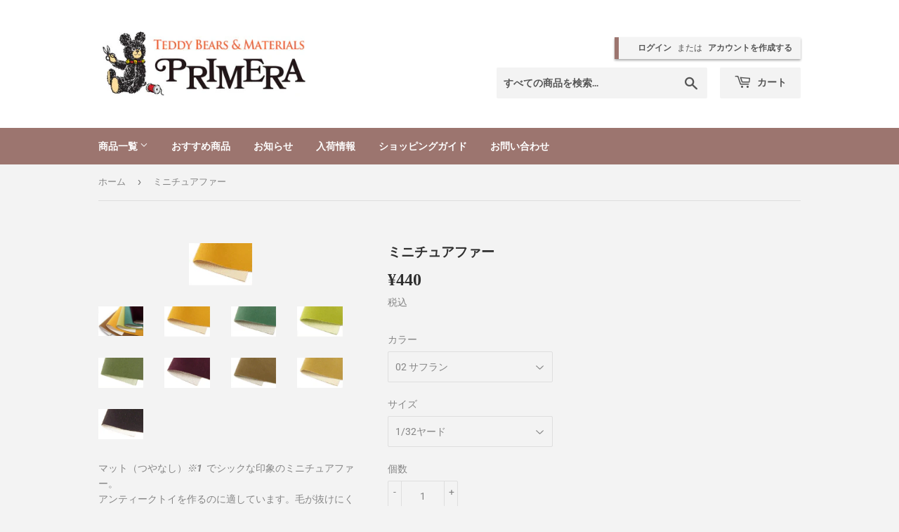

--- FILE ---
content_type: text/html; charset=utf-8
request_url: https://teddybearshop.primera-corp.co.jp/products/mf
body_size: 23114
content:
<!doctype html>
<html class="no-touch no-js" lang="ja">
<head>
  <script>(function(H){H.className=H.className.replace(/\bno-js\b/,'js')})(document.documentElement)</script>
  <!-- Basic page needs ================================================== -->
  <meta charset="utf-8">
  <meta http-equiv="X-UA-Compatible" content="IE=edge,chrome=1">

  

  <!-- Title and description ================================================== -->
  <title>
  ミニチュアファー &ndash; プリメーラオンラインショップ
  </title>

  
    <meta name="description" content="マット（つやなし）※1  でシックな印象のミニチュアファー。アンティークトイを作るのに適しています。毛が抜けにくく、とても丈夫です。 ※1  ブラックのみグロスタイプ   《サイズ》※5mm程度の誤差があります。 　・1/32 ヤード= 約23 cm×17 cm   MF-MNF">
  

  <!-- Product meta ================================================== -->
  <!-- /snippets/social-meta-tags.liquid -->




<meta property="og:site_name" content="プリメーラオンラインショップ">
<meta property="og:url" content="https://teddybearshop.primera-corp.co.jp/products/mf">
<meta property="og:title" content="ミニチュアファー">
<meta property="og:type" content="product">
<meta property="og:description" content="マット（つやなし）※1  でシックな印象のミニチュアファー。アンティークトイを作るのに適しています。毛が抜けにくく、とても丈夫です。 ※1  ブラックのみグロスタイプ   《サイズ》※5mm程度の誤差があります。 　・1/32 ヤード= 約23 cm×17 cm   MF-MNF">

  <meta property="og:price:amount" content="440">
  <meta property="og:price:currency" content="JPY">

<meta property="og:image" content="http://teddybearshop.primera-corp.co.jp/cdn/shop/products/mnf_00_top_1200x1200.jpg?v=1646178221"><meta property="og:image" content="http://teddybearshop.primera-corp.co.jp/cdn/shop/products/mnf-02s_1200x1200.gif?v=1646178285"><meta property="og:image" content="http://teddybearshop.primera-corp.co.jp/cdn/shop/products/mnf-03s_1200x1200.gif?v=1646178306">
<meta property="og:image:secure_url" content="https://teddybearshop.primera-corp.co.jp/cdn/shop/products/mnf_00_top_1200x1200.jpg?v=1646178221"><meta property="og:image:secure_url" content="https://teddybearshop.primera-corp.co.jp/cdn/shop/products/mnf-02s_1200x1200.gif?v=1646178285"><meta property="og:image:secure_url" content="https://teddybearshop.primera-corp.co.jp/cdn/shop/products/mnf-03s_1200x1200.gif?v=1646178306">


<meta name="twitter:card" content="summary_large_image">
<meta name="twitter:title" content="ミニチュアファー">
<meta name="twitter:description" content="マット（つやなし）※1  でシックな印象のミニチュアファー。アンティークトイを作るのに適しています。毛が抜けにくく、とても丈夫です。 ※1  ブラックのみグロスタイプ   《サイズ》※5mm程度の誤差があります。 　・1/32 ヤード= 約23 cm×17 cm   MF-MNF">


  <!-- CSS3 variables ================================================== -->
  <style data-shopify>
  :root {
    --color-body-text: #858585;
    --color-body: #f3f3f3;
  }
</style>


  <!-- Helpers ================================================== -->
  <link rel="canonical" href="https://teddybearshop.primera-corp.co.jp/products/mf">
  <meta name="viewport" content="width=device-width,initial-scale=1">

  <!-- CSS ================================================== -->
  <link href="//teddybearshop.primera-corp.co.jp/cdn/shop/t/5/assets/theme.scss.css?v=82915978687638027851768892921" rel="stylesheet" type="text/css" media="all" />

  <script>

    var moneyFormat = '¥{{amount_no_decimals}}';

    var theme = {
      strings:{
        product:{
          unavailable: "お取り扱いできません",
          will_be_in_stock_after:"[date]入荷予定",
          only_left:"残り1個！",
          unitPrice: "単価",
          unitPriceSeparator: "あたり"
        },
        navigation:{
          more_link: "さらに"
        },
        map:{
          addressError: "住所を調べる際にエラーが発生しました",
          addressNoResults: "その住所は見つかりませんでした",
          addressQueryLimit: "Google APIの使用量の制限を超えました。\u003ca href=\"https:\/\/developers.google.com\/maps\/premium\/usage-limits\"\u003eプレミアムプラン\u003c\/a\u003eへのアップグレードをご検討ください。",
          authError: "あなたのGoogle Mapsのアカウント認証で問題が発生しました。"
        }
      },
      settings:{
        cartType: "modal"
      }
    };</script>

  <!-- Header hook for plugins ================================================== -->
  <script>window.performance && window.performance.mark && window.performance.mark('shopify.content_for_header.start');</script><meta name="facebook-domain-verification" content="u4oe2fgxqkdbmp9j8s1k8ssd5dhnm3">
<meta id="shopify-digital-wallet" name="shopify-digital-wallet" content="/62478450926/digital_wallets/dialog">
<meta name="shopify-checkout-api-token" content="1618632b1f39223117b20ea96c103afb">
<link rel="alternate" type="application/json+oembed" href="https://teddybearshop.primera-corp.co.jp/products/mf.oembed">
<script async="async" src="/checkouts/internal/preloads.js?locale=ja-JP"></script>
<script id="apple-pay-shop-capabilities" type="application/json">{"shopId":62478450926,"countryCode":"JP","currencyCode":"JPY","merchantCapabilities":["supports3DS"],"merchantId":"gid:\/\/shopify\/Shop\/62478450926","merchantName":"プリメーラオンラインショップ","requiredBillingContactFields":["postalAddress","email","phone"],"requiredShippingContactFields":["postalAddress","email","phone"],"shippingType":"shipping","supportedNetworks":["visa","masterCard","jcb","discover"],"total":{"type":"pending","label":"プリメーラオンラインショップ","amount":"1.00"},"shopifyPaymentsEnabled":true,"supportsSubscriptions":true}</script>
<script id="shopify-features" type="application/json">{"accessToken":"1618632b1f39223117b20ea96c103afb","betas":["rich-media-storefront-analytics"],"domain":"teddybearshop.primera-corp.co.jp","predictiveSearch":false,"shopId":62478450926,"locale":"ja"}</script>
<script>var Shopify = Shopify || {};
Shopify.shop = "primera-corp.myshopify.com";
Shopify.locale = "ja";
Shopify.currency = {"active":"JPY","rate":"1.0"};
Shopify.country = "JP";
Shopify.theme = {"name":"プリメーラオンライン","id":133624168686,"schema_name":"Supply","schema_version":"9.5.3","theme_store_id":679,"role":"main"};
Shopify.theme.handle = "null";
Shopify.theme.style = {"id":null,"handle":null};
Shopify.cdnHost = "teddybearshop.primera-corp.co.jp/cdn";
Shopify.routes = Shopify.routes || {};
Shopify.routes.root = "/";</script>
<script type="module">!function(o){(o.Shopify=o.Shopify||{}).modules=!0}(window);</script>
<script>!function(o){function n(){var o=[];function n(){o.push(Array.prototype.slice.apply(arguments))}return n.q=o,n}var t=o.Shopify=o.Shopify||{};t.loadFeatures=n(),t.autoloadFeatures=n()}(window);</script>
<script id="shop-js-analytics" type="application/json">{"pageType":"product"}</script>
<script defer="defer" async type="module" src="//teddybearshop.primera-corp.co.jp/cdn/shopifycloud/shop-js/modules/v2/client.init-shop-cart-sync_PyU3Cxph.ja.esm.js"></script>
<script defer="defer" async type="module" src="//teddybearshop.primera-corp.co.jp/cdn/shopifycloud/shop-js/modules/v2/chunk.common_3XpQ5sgE.esm.js"></script>
<script type="module">
  await import("//teddybearshop.primera-corp.co.jp/cdn/shopifycloud/shop-js/modules/v2/client.init-shop-cart-sync_PyU3Cxph.ja.esm.js");
await import("//teddybearshop.primera-corp.co.jp/cdn/shopifycloud/shop-js/modules/v2/chunk.common_3XpQ5sgE.esm.js");

  window.Shopify.SignInWithShop?.initShopCartSync?.({"fedCMEnabled":true,"windoidEnabled":true});

</script>
<script id="__st">var __st={"a":62478450926,"offset":32400,"reqid":"543b742e-7d2d-4596-9ef4-28954cd85d90-1768899898","pageurl":"teddybearshop.primera-corp.co.jp\/products\/mf","u":"56325c27b577","p":"product","rtyp":"product","rid":7586838085870};</script>
<script>window.ShopifyPaypalV4VisibilityTracking = true;</script>
<script id="captcha-bootstrap">!function(){'use strict';const t='contact',e='account',n='new_comment',o=[[t,t],['blogs',n],['comments',n],[t,'customer']],c=[[e,'customer_login'],[e,'guest_login'],[e,'recover_customer_password'],[e,'create_customer']],r=t=>t.map((([t,e])=>`form[action*='/${t}']:not([data-nocaptcha='true']) input[name='form_type'][value='${e}']`)).join(','),a=t=>()=>t?[...document.querySelectorAll(t)].map((t=>t.form)):[];function s(){const t=[...o],e=r(t);return a(e)}const i='password',u='form_key',d=['recaptcha-v3-token','g-recaptcha-response','h-captcha-response',i],f=()=>{try{return window.sessionStorage}catch{return}},m='__shopify_v',_=t=>t.elements[u];function p(t,e,n=!1){try{const o=window.sessionStorage,c=JSON.parse(o.getItem(e)),{data:r}=function(t){const{data:e,action:n}=t;return t[m]||n?{data:e,action:n}:{data:t,action:n}}(c);for(const[e,n]of Object.entries(r))t.elements[e]&&(t.elements[e].value=n);n&&o.removeItem(e)}catch(o){console.error('form repopulation failed',{error:o})}}const l='form_type',E='cptcha';function T(t){t.dataset[E]=!0}const w=window,h=w.document,L='Shopify',v='ce_forms',y='captcha';let A=!1;((t,e)=>{const n=(g='f06e6c50-85a8-45c8-87d0-21a2b65856fe',I='https://cdn.shopify.com/shopifycloud/storefront-forms-hcaptcha/ce_storefront_forms_captcha_hcaptcha.v1.5.2.iife.js',D={infoText:'hCaptchaによる保護',privacyText:'プライバシー',termsText:'利用規約'},(t,e,n)=>{const o=w[L][v],c=o.bindForm;if(c)return c(t,g,e,D).then(n);var r;o.q.push([[t,g,e,D],n]),r=I,A||(h.body.append(Object.assign(h.createElement('script'),{id:'captcha-provider',async:!0,src:r})),A=!0)});var g,I,D;w[L]=w[L]||{},w[L][v]=w[L][v]||{},w[L][v].q=[],w[L][y]=w[L][y]||{},w[L][y].protect=function(t,e){n(t,void 0,e),T(t)},Object.freeze(w[L][y]),function(t,e,n,w,h,L){const[v,y,A,g]=function(t,e,n){const i=e?o:[],u=t?c:[],d=[...i,...u],f=r(d),m=r(i),_=r(d.filter((([t,e])=>n.includes(e))));return[a(f),a(m),a(_),s()]}(w,h,L),I=t=>{const e=t.target;return e instanceof HTMLFormElement?e:e&&e.form},D=t=>v().includes(t);t.addEventListener('submit',(t=>{const e=I(t);if(!e)return;const n=D(e)&&!e.dataset.hcaptchaBound&&!e.dataset.recaptchaBound,o=_(e),c=g().includes(e)&&(!o||!o.value);(n||c)&&t.preventDefault(),c&&!n&&(function(t){try{if(!f())return;!function(t){const e=f();if(!e)return;const n=_(t);if(!n)return;const o=n.value;o&&e.removeItem(o)}(t);const e=Array.from(Array(32),(()=>Math.random().toString(36)[2])).join('');!function(t,e){_(t)||t.append(Object.assign(document.createElement('input'),{type:'hidden',name:u})),t.elements[u].value=e}(t,e),function(t,e){const n=f();if(!n)return;const o=[...t.querySelectorAll(`input[type='${i}']`)].map((({name:t})=>t)),c=[...d,...o],r={};for(const[a,s]of new FormData(t).entries())c.includes(a)||(r[a]=s);n.setItem(e,JSON.stringify({[m]:1,action:t.action,data:r}))}(t,e)}catch(e){console.error('failed to persist form',e)}}(e),e.submit())}));const S=(t,e)=>{t&&!t.dataset[E]&&(n(t,e.some((e=>e===t))),T(t))};for(const o of['focusin','change'])t.addEventListener(o,(t=>{const e=I(t);D(e)&&S(e,y())}));const B=e.get('form_key'),M=e.get(l),P=B&&M;t.addEventListener('DOMContentLoaded',(()=>{const t=y();if(P)for(const e of t)e.elements[l].value===M&&p(e,B);[...new Set([...A(),...v().filter((t=>'true'===t.dataset.shopifyCaptcha))])].forEach((e=>S(e,t)))}))}(h,new URLSearchParams(w.location.search),n,t,e,['guest_login'])})(!0,!0)}();</script>
<script integrity="sha256-4kQ18oKyAcykRKYeNunJcIwy7WH5gtpwJnB7kiuLZ1E=" data-source-attribution="shopify.loadfeatures" defer="defer" src="//teddybearshop.primera-corp.co.jp/cdn/shopifycloud/storefront/assets/storefront/load_feature-a0a9edcb.js" crossorigin="anonymous"></script>
<script data-source-attribution="shopify.dynamic_checkout.dynamic.init">var Shopify=Shopify||{};Shopify.PaymentButton=Shopify.PaymentButton||{isStorefrontPortableWallets:!0,init:function(){window.Shopify.PaymentButton.init=function(){};var t=document.createElement("script");t.src="https://teddybearshop.primera-corp.co.jp/cdn/shopifycloud/portable-wallets/latest/portable-wallets.ja.js",t.type="module",document.head.appendChild(t)}};
</script>
<script data-source-attribution="shopify.dynamic_checkout.buyer_consent">
  function portableWalletsHideBuyerConsent(e){var t=document.getElementById("shopify-buyer-consent"),n=document.getElementById("shopify-subscription-policy-button");t&&n&&(t.classList.add("hidden"),t.setAttribute("aria-hidden","true"),n.removeEventListener("click",e))}function portableWalletsShowBuyerConsent(e){var t=document.getElementById("shopify-buyer-consent"),n=document.getElementById("shopify-subscription-policy-button");t&&n&&(t.classList.remove("hidden"),t.removeAttribute("aria-hidden"),n.addEventListener("click",e))}window.Shopify?.PaymentButton&&(window.Shopify.PaymentButton.hideBuyerConsent=portableWalletsHideBuyerConsent,window.Shopify.PaymentButton.showBuyerConsent=portableWalletsShowBuyerConsent);
</script>
<script>
  function portableWalletsCleanup(e){e&&e.src&&console.error("Failed to load portable wallets script "+e.src);var t=document.querySelectorAll("shopify-accelerated-checkout .shopify-payment-button__skeleton, shopify-accelerated-checkout-cart .wallet-cart-button__skeleton"),e=document.getElementById("shopify-buyer-consent");for(let e=0;e<t.length;e++)t[e].remove();e&&e.remove()}function portableWalletsNotLoadedAsModule(e){e instanceof ErrorEvent&&"string"==typeof e.message&&e.message.includes("import.meta")&&"string"==typeof e.filename&&e.filename.includes("portable-wallets")&&(window.removeEventListener("error",portableWalletsNotLoadedAsModule),window.Shopify.PaymentButton.failedToLoad=e,"loading"===document.readyState?document.addEventListener("DOMContentLoaded",window.Shopify.PaymentButton.init):window.Shopify.PaymentButton.init())}window.addEventListener("error",portableWalletsNotLoadedAsModule);
</script>

<script type="module" src="https://teddybearshop.primera-corp.co.jp/cdn/shopifycloud/portable-wallets/latest/portable-wallets.ja.js" onError="portableWalletsCleanup(this)" crossorigin="anonymous"></script>
<script nomodule>
  document.addEventListener("DOMContentLoaded", portableWalletsCleanup);
</script>

<link id="shopify-accelerated-checkout-styles" rel="stylesheet" media="screen" href="https://teddybearshop.primera-corp.co.jp/cdn/shopifycloud/portable-wallets/latest/accelerated-checkout-backwards-compat.css" crossorigin="anonymous">
<style id="shopify-accelerated-checkout-cart">
        #shopify-buyer-consent {
  margin-top: 1em;
  display: inline-block;
  width: 100%;
}

#shopify-buyer-consent.hidden {
  display: none;
}

#shopify-subscription-policy-button {
  background: none;
  border: none;
  padding: 0;
  text-decoration: underline;
  font-size: inherit;
  cursor: pointer;
}

#shopify-subscription-policy-button::before {
  box-shadow: none;
}

      </style>

<script>window.performance && window.performance.mark && window.performance.mark('shopify.content_for_header.end');</script>

  
  

  <script src="//teddybearshop.primera-corp.co.jp/cdn/shop/t/5/assets/jquery-2.2.3.min.js?v=58211863146907186831655946561" type="text/javascript"></script>

  <script src="//teddybearshop.primera-corp.co.jp/cdn/shop/t/5/assets/lazysizes.min.js?v=8147953233334221341655946561" async="async"></script>
  <script src="//teddybearshop.primera-corp.co.jp/cdn/shop/t/5/assets/vendor.js?v=106177282645720727331655946564" defer="defer"></script>
  <script src="//teddybearshop.primera-corp.co.jp/cdn/shop/t/5/assets/theme.js?v=52633210820453011191739945417" defer="defer"></script>
  
<script src="https://cdn.shopify.com/extensions/019b0203-96d0-7019-bc66-f4cb10e67477/mr_point_v3-15/assets/mr-point.js" type="text/javascript" defer="defer"></script>
<link href="https://cdn.shopify.com/extensions/019b0203-96d0-7019-bc66-f4cb10e67477/mr_point_v3-15/assets/form-embed.css" rel="stylesheet" type="text/css" media="all">
<link href="https://monorail-edge.shopifysvc.com" rel="dns-prefetch">
<script>(function(){if ("sendBeacon" in navigator && "performance" in window) {try {var session_token_from_headers = performance.getEntriesByType('navigation')[0].serverTiming.find(x => x.name == '_s').description;} catch {var session_token_from_headers = undefined;}var session_cookie_matches = document.cookie.match(/_shopify_s=([^;]*)/);var session_token_from_cookie = session_cookie_matches && session_cookie_matches.length === 2 ? session_cookie_matches[1] : "";var session_token = session_token_from_headers || session_token_from_cookie || "";function handle_abandonment_event(e) {var entries = performance.getEntries().filter(function(entry) {return /monorail-edge.shopifysvc.com/.test(entry.name);});if (!window.abandonment_tracked && entries.length === 0) {window.abandonment_tracked = true;var currentMs = Date.now();var navigation_start = performance.timing.navigationStart;var payload = {shop_id: 62478450926,url: window.location.href,navigation_start,duration: currentMs - navigation_start,session_token,page_type: "product"};window.navigator.sendBeacon("https://monorail-edge.shopifysvc.com/v1/produce", JSON.stringify({schema_id: "online_store_buyer_site_abandonment/1.1",payload: payload,metadata: {event_created_at_ms: currentMs,event_sent_at_ms: currentMs}}));}}window.addEventListener('pagehide', handle_abandonment_event);}}());</script>
<script id="web-pixels-manager-setup">(function e(e,d,r,n,o){if(void 0===o&&(o={}),!Boolean(null===(a=null===(i=window.Shopify)||void 0===i?void 0:i.analytics)||void 0===a?void 0:a.replayQueue)){var i,a;window.Shopify=window.Shopify||{};var t=window.Shopify;t.analytics=t.analytics||{};var s=t.analytics;s.replayQueue=[],s.publish=function(e,d,r){return s.replayQueue.push([e,d,r]),!0};try{self.performance.mark("wpm:start")}catch(e){}var l=function(){var e={modern:/Edge?\/(1{2}[4-9]|1[2-9]\d|[2-9]\d{2}|\d{4,})\.\d+(\.\d+|)|Firefox\/(1{2}[4-9]|1[2-9]\d|[2-9]\d{2}|\d{4,})\.\d+(\.\d+|)|Chrom(ium|e)\/(9{2}|\d{3,})\.\d+(\.\d+|)|(Maci|X1{2}).+ Version\/(15\.\d+|(1[6-9]|[2-9]\d|\d{3,})\.\d+)([,.]\d+|)( \(\w+\)|)( Mobile\/\w+|) Safari\/|Chrome.+OPR\/(9{2}|\d{3,})\.\d+\.\d+|(CPU[ +]OS|iPhone[ +]OS|CPU[ +]iPhone|CPU IPhone OS|CPU iPad OS)[ +]+(15[._]\d+|(1[6-9]|[2-9]\d|\d{3,})[._]\d+)([._]\d+|)|Android:?[ /-](13[3-9]|1[4-9]\d|[2-9]\d{2}|\d{4,})(\.\d+|)(\.\d+|)|Android.+Firefox\/(13[5-9]|1[4-9]\d|[2-9]\d{2}|\d{4,})\.\d+(\.\d+|)|Android.+Chrom(ium|e)\/(13[3-9]|1[4-9]\d|[2-9]\d{2}|\d{4,})\.\d+(\.\d+|)|SamsungBrowser\/([2-9]\d|\d{3,})\.\d+/,legacy:/Edge?\/(1[6-9]|[2-9]\d|\d{3,})\.\d+(\.\d+|)|Firefox\/(5[4-9]|[6-9]\d|\d{3,})\.\d+(\.\d+|)|Chrom(ium|e)\/(5[1-9]|[6-9]\d|\d{3,})\.\d+(\.\d+|)([\d.]+$|.*Safari\/(?![\d.]+ Edge\/[\d.]+$))|(Maci|X1{2}).+ Version\/(10\.\d+|(1[1-9]|[2-9]\d|\d{3,})\.\d+)([,.]\d+|)( \(\w+\)|)( Mobile\/\w+|) Safari\/|Chrome.+OPR\/(3[89]|[4-9]\d|\d{3,})\.\d+\.\d+|(CPU[ +]OS|iPhone[ +]OS|CPU[ +]iPhone|CPU IPhone OS|CPU iPad OS)[ +]+(10[._]\d+|(1[1-9]|[2-9]\d|\d{3,})[._]\d+)([._]\d+|)|Android:?[ /-](13[3-9]|1[4-9]\d|[2-9]\d{2}|\d{4,})(\.\d+|)(\.\d+|)|Mobile Safari.+OPR\/([89]\d|\d{3,})\.\d+\.\d+|Android.+Firefox\/(13[5-9]|1[4-9]\d|[2-9]\d{2}|\d{4,})\.\d+(\.\d+|)|Android.+Chrom(ium|e)\/(13[3-9]|1[4-9]\d|[2-9]\d{2}|\d{4,})\.\d+(\.\d+|)|Android.+(UC? ?Browser|UCWEB|U3)[ /]?(15\.([5-9]|\d{2,})|(1[6-9]|[2-9]\d|\d{3,})\.\d+)\.\d+|SamsungBrowser\/(5\.\d+|([6-9]|\d{2,})\.\d+)|Android.+MQ{2}Browser\/(14(\.(9|\d{2,})|)|(1[5-9]|[2-9]\d|\d{3,})(\.\d+|))(\.\d+|)|K[Aa][Ii]OS\/(3\.\d+|([4-9]|\d{2,})\.\d+)(\.\d+|)/},d=e.modern,r=e.legacy,n=navigator.userAgent;return n.match(d)?"modern":n.match(r)?"legacy":"unknown"}(),u="modern"===l?"modern":"legacy",c=(null!=n?n:{modern:"",legacy:""})[u],f=function(e){return[e.baseUrl,"/wpm","/b",e.hashVersion,"modern"===e.buildTarget?"m":"l",".js"].join("")}({baseUrl:d,hashVersion:r,buildTarget:u}),m=function(e){var d=e.version,r=e.bundleTarget,n=e.surface,o=e.pageUrl,i=e.monorailEndpoint;return{emit:function(e){var a=e.status,t=e.errorMsg,s=(new Date).getTime(),l=JSON.stringify({metadata:{event_sent_at_ms:s},events:[{schema_id:"web_pixels_manager_load/3.1",payload:{version:d,bundle_target:r,page_url:o,status:a,surface:n,error_msg:t},metadata:{event_created_at_ms:s}}]});if(!i)return console&&console.warn&&console.warn("[Web Pixels Manager] No Monorail endpoint provided, skipping logging."),!1;try{return self.navigator.sendBeacon.bind(self.navigator)(i,l)}catch(e){}var u=new XMLHttpRequest;try{return u.open("POST",i,!0),u.setRequestHeader("Content-Type","text/plain"),u.send(l),!0}catch(e){return console&&console.warn&&console.warn("[Web Pixels Manager] Got an unhandled error while logging to Monorail."),!1}}}}({version:r,bundleTarget:l,surface:e.surface,pageUrl:self.location.href,monorailEndpoint:e.monorailEndpoint});try{o.browserTarget=l,function(e){var d=e.src,r=e.async,n=void 0===r||r,o=e.onload,i=e.onerror,a=e.sri,t=e.scriptDataAttributes,s=void 0===t?{}:t,l=document.createElement("script"),u=document.querySelector("head"),c=document.querySelector("body");if(l.async=n,l.src=d,a&&(l.integrity=a,l.crossOrigin="anonymous"),s)for(var f in s)if(Object.prototype.hasOwnProperty.call(s,f))try{l.dataset[f]=s[f]}catch(e){}if(o&&l.addEventListener("load",o),i&&l.addEventListener("error",i),u)u.appendChild(l);else{if(!c)throw new Error("Did not find a head or body element to append the script");c.appendChild(l)}}({src:f,async:!0,onload:function(){if(!function(){var e,d;return Boolean(null===(d=null===(e=window.Shopify)||void 0===e?void 0:e.analytics)||void 0===d?void 0:d.initialized)}()){var d=window.webPixelsManager.init(e)||void 0;if(d){var r=window.Shopify.analytics;r.replayQueue.forEach((function(e){var r=e[0],n=e[1],o=e[2];d.publishCustomEvent(r,n,o)})),r.replayQueue=[],r.publish=d.publishCustomEvent,r.visitor=d.visitor,r.initialized=!0}}},onerror:function(){return m.emit({status:"failed",errorMsg:"".concat(f," has failed to load")})},sri:function(e){var d=/^sha384-[A-Za-z0-9+/=]+$/;return"string"==typeof e&&d.test(e)}(c)?c:"",scriptDataAttributes:o}),m.emit({status:"loading"})}catch(e){m.emit({status:"failed",errorMsg:(null==e?void 0:e.message)||"Unknown error"})}}})({shopId: 62478450926,storefrontBaseUrl: "https://teddybearshop.primera-corp.co.jp",extensionsBaseUrl: "https://extensions.shopifycdn.com/cdn/shopifycloud/web-pixels-manager",monorailEndpoint: "https://monorail-edge.shopifysvc.com/unstable/produce_batch",surface: "storefront-renderer",enabledBetaFlags: ["2dca8a86"],webPixelsConfigList: [{"id":"296059118","configuration":"{\"config\":\"{\\\"pixel_id\\\":\\\"G-7W4G8LRZQJ\\\",\\\"gtag_events\\\":[{\\\"type\\\":\\\"purchase\\\",\\\"action_label\\\":\\\"G-7W4G8LRZQJ\\\"},{\\\"type\\\":\\\"page_view\\\",\\\"action_label\\\":\\\"G-7W4G8LRZQJ\\\"},{\\\"type\\\":\\\"view_item\\\",\\\"action_label\\\":\\\"G-7W4G8LRZQJ\\\"},{\\\"type\\\":\\\"search\\\",\\\"action_label\\\":\\\"G-7W4G8LRZQJ\\\"},{\\\"type\\\":\\\"add_to_cart\\\",\\\"action_label\\\":\\\"G-7W4G8LRZQJ\\\"},{\\\"type\\\":\\\"begin_checkout\\\",\\\"action_label\\\":\\\"G-7W4G8LRZQJ\\\"},{\\\"type\\\":\\\"add_payment_info\\\",\\\"action_label\\\":\\\"G-7W4G8LRZQJ\\\"}],\\\"enable_monitoring_mode\\\":false}\"}","eventPayloadVersion":"v1","runtimeContext":"OPEN","scriptVersion":"b2a88bafab3e21179ed38636efcd8a93","type":"APP","apiClientId":1780363,"privacyPurposes":[],"dataSharingAdjustments":{"protectedCustomerApprovalScopes":["read_customer_address","read_customer_email","read_customer_name","read_customer_personal_data","read_customer_phone"]}},{"id":"shopify-app-pixel","configuration":"{}","eventPayloadVersion":"v1","runtimeContext":"STRICT","scriptVersion":"0450","apiClientId":"shopify-pixel","type":"APP","privacyPurposes":["ANALYTICS","MARKETING"]},{"id":"shopify-custom-pixel","eventPayloadVersion":"v1","runtimeContext":"LAX","scriptVersion":"0450","apiClientId":"shopify-pixel","type":"CUSTOM","privacyPurposes":["ANALYTICS","MARKETING"]}],isMerchantRequest: false,initData: {"shop":{"name":"プリメーラオンラインショップ","paymentSettings":{"currencyCode":"JPY"},"myshopifyDomain":"primera-corp.myshopify.com","countryCode":"JP","storefrontUrl":"https:\/\/teddybearshop.primera-corp.co.jp"},"customer":null,"cart":null,"checkout":null,"productVariants":[{"price":{"amount":440.0,"currencyCode":"JPY"},"product":{"title":"ミニチュアファー","vendor":"プリメーラオンラインショップ","id":"7586838085870","untranslatedTitle":"ミニチュアファー","url":"\/products\/mf","type":"フェルト,ウルトラスウェード,ミニチュアファー"},"id":"42503914422510","image":{"src":"\/\/teddybearshop.primera-corp.co.jp\/cdn\/shop\/products\/mnf-02s.gif?v=1646178285"},"sku":null,"title":"02  サフラン \/ 1\/32ヤード","untranslatedTitle":"02  サフラン \/ 1\/32ヤード"},{"price":{"amount":440.0,"currencyCode":"JPY"},"product":{"title":"ミニチュアファー","vendor":"プリメーラオンラインショップ","id":"7586838085870","untranslatedTitle":"ミニチュアファー","url":"\/products\/mf","type":"フェルト,ウルトラスウェード,ミニチュアファー"},"id":"42503914455278","image":{"src":"\/\/teddybearshop.primera-corp.co.jp\/cdn\/shop\/products\/mnf-03s.gif?v=1646178306"},"sku":null,"title":"03  ジェイド \/ 1\/32ヤード","untranslatedTitle":"03  ジェイド \/ 1\/32ヤード"},{"price":{"amount":440.0,"currencyCode":"JPY"},"product":{"title":"ミニチュアファー","vendor":"プリメーラオンラインショップ","id":"7586838085870","untranslatedTitle":"ミニチュアファー","url":"\/products\/mf","type":"フェルト,ウルトラスウェード,ミニチュアファー"},"id":"42503914488046","image":{"src":"\/\/teddybearshop.primera-corp.co.jp\/cdn\/shop\/products\/mnf-04s.gif?v=1646178318"},"sku":null,"title":"04  ピスタチオ \/ 1\/32ヤード","untranslatedTitle":"04  ピスタチオ \/ 1\/32ヤード"},{"price":{"amount":440.0,"currencyCode":"JPY"},"product":{"title":"ミニチュアファー","vendor":"プリメーラオンラインショップ","id":"7586838085870","untranslatedTitle":"ミニチュアファー","url":"\/products\/mf","type":"フェルト,ウルトラスウェード,ミニチュアファー"},"id":"42503914520814","image":{"src":"\/\/teddybearshop.primera-corp.co.jp\/cdn\/shop\/products\/mnf-05s.gif?v=1646178332"},"sku":null,"title":"05  セージ \/ 1\/32ヤード","untranslatedTitle":"05  セージ \/ 1\/32ヤード"},{"price":{"amount":440.0,"currencyCode":"JPY"},"product":{"title":"ミニチュアファー","vendor":"プリメーラオンラインショップ","id":"7586838085870","untranslatedTitle":"ミニチュアファー","url":"\/products\/mf","type":"フェルト,ウルトラスウェード,ミニチュアファー"},"id":"42503914553582","image":{"src":"\/\/teddybearshop.primera-corp.co.jp\/cdn\/shop\/products\/mnf-06s.gif?v=1646178342"},"sku":null,"title":"06  ワイン \/ 1\/32ヤード","untranslatedTitle":"06  ワイン \/ 1\/32ヤード"},{"price":{"amount":440.0,"currencyCode":"JPY"},"product":{"title":"ミニチュアファー","vendor":"プリメーラオンラインショップ","id":"7586838085870","untranslatedTitle":"ミニチュアファー","url":"\/products\/mf","type":"フェルト,ウルトラスウェード,ミニチュアファー"},"id":"42503914619118","image":{"src":"\/\/teddybearshop.primera-corp.co.jp\/cdn\/shop\/products\/mnf-08s.gif?v=1646178366"},"sku":null,"title":"08  コーヒー \/ 1\/32ヤード","untranslatedTitle":"08  コーヒー \/ 1\/32ヤード"},{"price":{"amount":440.0,"currencyCode":"JPY"},"product":{"title":"ミニチュアファー","vendor":"プリメーラオンラインショップ","id":"7586838085870","untranslatedTitle":"ミニチュアファー","url":"\/products\/mf","type":"フェルト,ウルトラスウェード,ミニチュアファー"},"id":"42503914389742","image":{"src":"\/\/teddybearshop.primera-corp.co.jp\/cdn\/shop\/files\/eg-02.gif?v=1688010433"},"sku":"","title":"EG-02  ブラック(グロスタイプ) \/ 1\/32ヤード","untranslatedTitle":"EG-02  ブラック(グロスタイプ) \/ 1\/32ヤード"}],"purchasingCompany":null},},"https://teddybearshop.primera-corp.co.jp/cdn","fcfee988w5aeb613cpc8e4bc33m6693e112",{"modern":"","legacy":""},{"shopId":"62478450926","storefrontBaseUrl":"https:\/\/teddybearshop.primera-corp.co.jp","extensionBaseUrl":"https:\/\/extensions.shopifycdn.com\/cdn\/shopifycloud\/web-pixels-manager","surface":"storefront-renderer","enabledBetaFlags":"[\"2dca8a86\"]","isMerchantRequest":"false","hashVersion":"fcfee988w5aeb613cpc8e4bc33m6693e112","publish":"custom","events":"[[\"page_viewed\",{}],[\"product_viewed\",{\"productVariant\":{\"price\":{\"amount\":440.0,\"currencyCode\":\"JPY\"},\"product\":{\"title\":\"ミニチュアファー\",\"vendor\":\"プリメーラオンラインショップ\",\"id\":\"7586838085870\",\"untranslatedTitle\":\"ミニチュアファー\",\"url\":\"\/products\/mf\",\"type\":\"フェルト,ウルトラスウェード,ミニチュアファー\"},\"id\":\"42503914422510\",\"image\":{\"src\":\"\/\/teddybearshop.primera-corp.co.jp\/cdn\/shop\/products\/mnf-02s.gif?v=1646178285\"},\"sku\":null,\"title\":\"02  サフラン \/ 1\/32ヤード\",\"untranslatedTitle\":\"02  サフラン \/ 1\/32ヤード\"}}]]"});</script><script>
  window.ShopifyAnalytics = window.ShopifyAnalytics || {};
  window.ShopifyAnalytics.meta = window.ShopifyAnalytics.meta || {};
  window.ShopifyAnalytics.meta.currency = 'JPY';
  var meta = {"product":{"id":7586838085870,"gid":"gid:\/\/shopify\/Product\/7586838085870","vendor":"プリメーラオンラインショップ","type":"フェルト,ウルトラスウェード,ミニチュアファー","handle":"mf","variants":[{"id":42503914422510,"price":44000,"name":"ミニチュアファー - 02  サフラン \/ 1\/32ヤード","public_title":"02  サフラン \/ 1\/32ヤード","sku":null},{"id":42503914455278,"price":44000,"name":"ミニチュアファー - 03  ジェイド \/ 1\/32ヤード","public_title":"03  ジェイド \/ 1\/32ヤード","sku":null},{"id":42503914488046,"price":44000,"name":"ミニチュアファー - 04  ピスタチオ \/ 1\/32ヤード","public_title":"04  ピスタチオ \/ 1\/32ヤード","sku":null},{"id":42503914520814,"price":44000,"name":"ミニチュアファー - 05  セージ \/ 1\/32ヤード","public_title":"05  セージ \/ 1\/32ヤード","sku":null},{"id":42503914553582,"price":44000,"name":"ミニチュアファー - 06  ワイン \/ 1\/32ヤード","public_title":"06  ワイン \/ 1\/32ヤード","sku":null},{"id":42503914619118,"price":44000,"name":"ミニチュアファー - 08  コーヒー \/ 1\/32ヤード","public_title":"08  コーヒー \/ 1\/32ヤード","sku":null},{"id":42503914389742,"price":44000,"name":"ミニチュアファー - EG-02  ブラック(グロスタイプ) \/ 1\/32ヤード","public_title":"EG-02  ブラック(グロスタイプ) \/ 1\/32ヤード","sku":""}],"remote":false},"page":{"pageType":"product","resourceType":"product","resourceId":7586838085870,"requestId":"543b742e-7d2d-4596-9ef4-28954cd85d90-1768899898"}};
  for (var attr in meta) {
    window.ShopifyAnalytics.meta[attr] = meta[attr];
  }
</script>
<script class="analytics">
  (function () {
    var customDocumentWrite = function(content) {
      var jquery = null;

      if (window.jQuery) {
        jquery = window.jQuery;
      } else if (window.Checkout && window.Checkout.$) {
        jquery = window.Checkout.$;
      }

      if (jquery) {
        jquery('body').append(content);
      }
    };

    var hasLoggedConversion = function(token) {
      if (token) {
        return document.cookie.indexOf('loggedConversion=' + token) !== -1;
      }
      return false;
    }

    var setCookieIfConversion = function(token) {
      if (token) {
        var twoMonthsFromNow = new Date(Date.now());
        twoMonthsFromNow.setMonth(twoMonthsFromNow.getMonth() + 2);

        document.cookie = 'loggedConversion=' + token + '; expires=' + twoMonthsFromNow;
      }
    }

    var trekkie = window.ShopifyAnalytics.lib = window.trekkie = window.trekkie || [];
    if (trekkie.integrations) {
      return;
    }
    trekkie.methods = [
      'identify',
      'page',
      'ready',
      'track',
      'trackForm',
      'trackLink'
    ];
    trekkie.factory = function(method) {
      return function() {
        var args = Array.prototype.slice.call(arguments);
        args.unshift(method);
        trekkie.push(args);
        return trekkie;
      };
    };
    for (var i = 0; i < trekkie.methods.length; i++) {
      var key = trekkie.methods[i];
      trekkie[key] = trekkie.factory(key);
    }
    trekkie.load = function(config) {
      trekkie.config = config || {};
      trekkie.config.initialDocumentCookie = document.cookie;
      var first = document.getElementsByTagName('script')[0];
      var script = document.createElement('script');
      script.type = 'text/javascript';
      script.onerror = function(e) {
        var scriptFallback = document.createElement('script');
        scriptFallback.type = 'text/javascript';
        scriptFallback.onerror = function(error) {
                var Monorail = {
      produce: function produce(monorailDomain, schemaId, payload) {
        var currentMs = new Date().getTime();
        var event = {
          schema_id: schemaId,
          payload: payload,
          metadata: {
            event_created_at_ms: currentMs,
            event_sent_at_ms: currentMs
          }
        };
        return Monorail.sendRequest("https://" + monorailDomain + "/v1/produce", JSON.stringify(event));
      },
      sendRequest: function sendRequest(endpointUrl, payload) {
        // Try the sendBeacon API
        if (window && window.navigator && typeof window.navigator.sendBeacon === 'function' && typeof window.Blob === 'function' && !Monorail.isIos12()) {
          var blobData = new window.Blob([payload], {
            type: 'text/plain'
          });

          if (window.navigator.sendBeacon(endpointUrl, blobData)) {
            return true;
          } // sendBeacon was not successful

        } // XHR beacon

        var xhr = new XMLHttpRequest();

        try {
          xhr.open('POST', endpointUrl);
          xhr.setRequestHeader('Content-Type', 'text/plain');
          xhr.send(payload);
        } catch (e) {
          console.log(e);
        }

        return false;
      },
      isIos12: function isIos12() {
        return window.navigator.userAgent.lastIndexOf('iPhone; CPU iPhone OS 12_') !== -1 || window.navigator.userAgent.lastIndexOf('iPad; CPU OS 12_') !== -1;
      }
    };
    Monorail.produce('monorail-edge.shopifysvc.com',
      'trekkie_storefront_load_errors/1.1',
      {shop_id: 62478450926,
      theme_id: 133624168686,
      app_name: "storefront",
      context_url: window.location.href,
      source_url: "//teddybearshop.primera-corp.co.jp/cdn/s/trekkie.storefront.cd680fe47e6c39ca5d5df5f0a32d569bc48c0f27.min.js"});

        };
        scriptFallback.async = true;
        scriptFallback.src = '//teddybearshop.primera-corp.co.jp/cdn/s/trekkie.storefront.cd680fe47e6c39ca5d5df5f0a32d569bc48c0f27.min.js';
        first.parentNode.insertBefore(scriptFallback, first);
      };
      script.async = true;
      script.src = '//teddybearshop.primera-corp.co.jp/cdn/s/trekkie.storefront.cd680fe47e6c39ca5d5df5f0a32d569bc48c0f27.min.js';
      first.parentNode.insertBefore(script, first);
    };
    trekkie.load(
      {"Trekkie":{"appName":"storefront","development":false,"defaultAttributes":{"shopId":62478450926,"isMerchantRequest":null,"themeId":133624168686,"themeCityHash":"8402388919981188148","contentLanguage":"ja","currency":"JPY","eventMetadataId":"d2c13e16-586b-4db2-bd59-2d1680f68bab"},"isServerSideCookieWritingEnabled":true,"monorailRegion":"shop_domain","enabledBetaFlags":["65f19447"]},"Session Attribution":{},"S2S":{"facebookCapiEnabled":false,"source":"trekkie-storefront-renderer","apiClientId":580111}}
    );

    var loaded = false;
    trekkie.ready(function() {
      if (loaded) return;
      loaded = true;

      window.ShopifyAnalytics.lib = window.trekkie;

      var originalDocumentWrite = document.write;
      document.write = customDocumentWrite;
      try { window.ShopifyAnalytics.merchantGoogleAnalytics.call(this); } catch(error) {};
      document.write = originalDocumentWrite;

      window.ShopifyAnalytics.lib.page(null,{"pageType":"product","resourceType":"product","resourceId":7586838085870,"requestId":"543b742e-7d2d-4596-9ef4-28954cd85d90-1768899898","shopifyEmitted":true});

      var match = window.location.pathname.match(/checkouts\/(.+)\/(thank_you|post_purchase)/)
      var token = match? match[1]: undefined;
      if (!hasLoggedConversion(token)) {
        setCookieIfConversion(token);
        window.ShopifyAnalytics.lib.track("Viewed Product",{"currency":"JPY","variantId":42503914422510,"productId":7586838085870,"productGid":"gid:\/\/shopify\/Product\/7586838085870","name":"ミニチュアファー - 02  サフラン \/ 1\/32ヤード","price":"440","sku":null,"brand":"プリメーラオンラインショップ","variant":"02  サフラン \/ 1\/32ヤード","category":"フェルト,ウルトラスウェード,ミニチュアファー","nonInteraction":true,"remote":false},undefined,undefined,{"shopifyEmitted":true});
      window.ShopifyAnalytics.lib.track("monorail:\/\/trekkie_storefront_viewed_product\/1.1",{"currency":"JPY","variantId":42503914422510,"productId":7586838085870,"productGid":"gid:\/\/shopify\/Product\/7586838085870","name":"ミニチュアファー - 02  サフラン \/ 1\/32ヤード","price":"440","sku":null,"brand":"プリメーラオンラインショップ","variant":"02  サフラン \/ 1\/32ヤード","category":"フェルト,ウルトラスウェード,ミニチュアファー","nonInteraction":true,"remote":false,"referer":"https:\/\/teddybearshop.primera-corp.co.jp\/products\/mf"});
      }
    });


        var eventsListenerScript = document.createElement('script');
        eventsListenerScript.async = true;
        eventsListenerScript.src = "//teddybearshop.primera-corp.co.jp/cdn/shopifycloud/storefront/assets/shop_events_listener-3da45d37.js";
        document.getElementsByTagName('head')[0].appendChild(eventsListenerScript);

})();</script>
<script
  defer
  src="https://teddybearshop.primera-corp.co.jp/cdn/shopifycloud/perf-kit/shopify-perf-kit-3.0.4.min.js"
  data-application="storefront-renderer"
  data-shop-id="62478450926"
  data-render-region="gcp-us-central1"
  data-page-type="product"
  data-theme-instance-id="133624168686"
  data-theme-name="Supply"
  data-theme-version="9.5.3"
  data-monorail-region="shop_domain"
  data-resource-timing-sampling-rate="10"
  data-shs="true"
  data-shs-beacon="true"
  data-shs-export-with-fetch="true"
  data-shs-logs-sample-rate="1"
  data-shs-beacon-endpoint="https://teddybearshop.primera-corp.co.jp/api/collect"
></script>
</head>

<body id="ミニチュアファー" class="template-product">

  <div id="shopify-section-header" class="shopify-section header-section"><header class="site-header" role="banner" data-section-id="header" data-section-type="header-section">
  <div class="wrapper">

    <div class="grid--full">
      <div class="grid-item large--one-half">
        
          <div class="h1 header-logo" itemscope itemtype="http://schema.org/Organization">
        
          
          

          <a href="/" itemprop="url">
            <div class="lazyload__image-wrapper no-js header-logo__image" style="max-width:300px;">
              <div style="padding-top:30.55555555555555%;">
                <img class="lazyload js"
                  data-src="//teddybearshop.primera-corp.co.jp/cdn/shop/files/logo_2026_{width}x.jpg?v=1768290534"
                  data-widths="[180, 360, 540, 720, 900, 1080, 1296, 1512, 1728, 2048]"
                  data-aspectratio="3.272727272727273"
                  data-sizes="auto"
                  alt="プリメーラオンラインショップ"
                  style="width:300px;">
              </div>
            </div>
            <noscript>
              
              <img src="//teddybearshop.primera-corp.co.jp/cdn/shop/files/logo_2026_300x.jpg?v=1768290534"
                srcset="//teddybearshop.primera-corp.co.jp/cdn/shop/files/logo_2026_300x.jpg?v=1768290534 1x, //teddybearshop.primera-corp.co.jp/cdn/shop/files/logo_2026_300x@2x.jpg?v=1768290534 2x"
                alt="プリメーラオンラインショップ"
                itemprop="logo"
                style="max-width:300px;">
            </noscript>
          </a>
          
        
          </div>
        
      </div>

      <div class="grid-item large--one-half text-center large--text-right">
        
          <div class="site-header--text-links medium-down--hide">
            
              
                <a href="https://primera-corp.co.jp/">
              

                <p></p>

              
                </a>
              
            

            
              <span class="site-header--meta-links medium-down--hide">
                
                  <a href="/account/login" id="customer_login_link">ログイン</a>
                  <span class="site-header--spacer">または</span>
                  <a href="/account/register" id="customer_register_link">アカウントを作成する</a>
                
              </span>
            
          </div>

          <br class="medium-down--hide">
        

        <form action="/search" method="get" class="search-bar" role="search">
  <input type="hidden" name="type" value="product">

  <input type="search" name="q" value="" placeholder="すべての商品を検索..." aria-label="すべての商品を検索...">
  <button type="submit" class="search-bar--submit icon-fallback-text">
    <span class="icon icon-search" aria-hidden="true"></span>
    <span class="fallback-text">検索する</span>
  </button>
</form>


        <a href="/cart" class="header-cart-btn cart-toggle">
          <span class="icon icon-cart"></span>
          カート <span class="cart-count cart-badge--desktop hidden-count">0</span>
        </a>
      </div>
    </div>

  </div>
</header>

<div id="mobileNavBar">
  <div class="display-table-cell">
    <button class="menu-toggle mobileNavBar-link" aria-controls="navBar" aria-expanded="false"><span class="icon icon-hamburger" aria-hidden="true"></span>メニュー</button>
  </div>
  <div class="display-table-cell">
    <a href="/cart" class="cart-toggle mobileNavBar-link">
      <span class="icon icon-cart"></span>
      カート <span class="cart-count hidden-count">0</span>
    </a>
  </div>
</div>

<nav class="nav-bar" id="navBar" role="navigation">
  <div class="wrapper">
    <form action="/search" method="get" class="search-bar" role="search">
  <input type="hidden" name="type" value="product">

  <input type="search" name="q" value="" placeholder="すべての商品を検索..." aria-label="すべての商品を検索...">
  <button type="submit" class="search-bar--submit icon-fallback-text">
    <span class="icon icon-search" aria-hidden="true"></span>
    <span class="fallback-text">検索する</span>
  </button>
</form>

    <ul class="mobile-nav" id="MobileNav">
  
  <li class="large--hide">
    <a href="/">ホーム</a>
  </li>
  
  
    
      
      <li
        class="mobile-nav--has-dropdown "
        aria-haspopup="true">
        <a
          href="/collections"
          class="mobile-nav--link"
          data-meganav-type="parent"
          >
            商品一覧
        </a>
        <button class="icon icon-arrow-down mobile-nav--button"
          aria-expanded="false"
          aria-label="商品一覧 メニュー">
        </button>
        <ul
          id="MenuParent-1"
          class="mobile-nav--dropdown "
          data-meganav-dropdown>
          
            
              <li>
                <a
                  href="/collections/%E3%83%86%E3%83%87%E3%82%A3%E3%83%99%E3%82%A2-%E3%82%AD%E3%83%83%E3%83%88-kits"
                  class="mobile-nav--link"
                  data-meganav-type="child"
                  >
                    テディベア・キット / KITS
                </a>
              </li>
            
          
            
              <li>
                <a
                  href="/collections/%E3%83%A2%E3%83%98%E3%82%A2-etc-mohair"
                  class="mobile-nav--link"
                  data-meganav-type="child"
                  >
                    モヘア etc… / MOHAIR
                </a>
              </li>
            
          
            
              <li>
                <a
                  href="/collections/%E3%83%95%E3%82%A7%E3%83%AB%E3%83%88-%E3%82%A6%E3%83%AB%E3%83%88%E3%83%A9%E3%82%B9%E3%82%A6%E3%82%A7%E3%83%BC%E3%83%89-%E3%83%9F%E3%83%8B%E3%83%81%E3%83%A5%E3%82%A2%E3%83%95%E3%82%A1%E3%83%BC-mini-fabrics"
                  class="mobile-nav--link"
                  data-meganav-type="child"
                  >
                    フェルト,ウルトラスウェード,ミニチュアファー / MINI-FABRICS
                </a>
              </li>
            
          
            
              <li>
                <a
                  href="/collections/%E3%82%B8%E3%83%A7%E3%82%A4%E3%83%B3%E3%83%88-joints"
                  class="mobile-nav--link"
                  data-meganav-type="child"
                  >
                    ジョイント / JOINTS
                </a>
              </li>
            
          
            
              <li>
                <a
                  href="/collections/%E7%9B%AE-eyes"
                  class="mobile-nav--link"
                  data-meganav-type="child"
                  >
                    目 / EYES
                </a>
              </li>
            
          
            
              <li>
                <a
                  href="/collections/%E8%A9%B0%E3%82%81%E7%89%A9-stuffings"
                  class="mobile-nav--link"
                  data-meganav-type="child"
                  >
                    詰め物 / STUFFINGS
                </a>
              </li>
            
          
            
              <li>
                <a
                  href="/collections/%E9%81%93%E5%85%B7-tools"
                  class="mobile-nav--link"
                  data-meganav-type="child"
                  >
                    道具 / TOOLS
                </a>
              </li>
            
          
            
              <li>
                <a
                  href="/collections/%E7%B3%B8-yarns"
                  class="mobile-nav--link"
                  data-meganav-type="child"
                  >
                    糸 / YARNS
                </a>
              </li>
            
          
            
              <li>
                <a
                  href="/collections/%E3%81%9D%E3%81%AE%E4%BB%96-%E6%9D%90%E6%96%99-supplis"
                  class="mobile-nav--link"
                  data-meganav-type="child"
                  >
                    その他 材料 / SUPPLIS
                </a>
              </li>
            
          
            
              <li>
                <a
                  href="/collections/%E6%9C%AC-%E3%82%B0%E3%83%83%E3%82%BA-etc-books-goods"
                  class="mobile-nav--link"
                  data-meganav-type="child"
                  >
                    本・グッズ etc / BOOKS &amp; GOODS
                </a>
              </li>
            
          
        </ul>
      </li>
    
  
    
      <li>
        <a
          href="/collections/%E3%81%8A%E3%81%99%E3%81%99%E3%82%81%E5%95%86%E5%93%81"
          class="mobile-nav--link"
          data-meganav-type="child"
          >
            おすすめ商品
        </a>
      </li>
    
  
    
      <li>
        <a
          href="/blogs/%E3%83%8B%E3%83%A5%E3%83%BC%E3%82%B9"
          class="mobile-nav--link"
          data-meganav-type="child"
          >
            お知らせ
        </a>
      </li>
    
  
    
      <li>
        <a
          href="/blogs/%E5%85%A5%E8%8D%B7%E6%83%85%E5%A0%B1"
          class="mobile-nav--link"
          data-meganav-type="child"
          >
            入荷情報
        </a>
      </li>
    
  
    
      <li>
        <a
          href="/pages/%E3%82%B7%E3%83%A7%E3%83%83%E3%83%94%E3%83%B3%E3%82%B0%E3%82%AC%E3%82%A4%E3%83%89"
          class="mobile-nav--link"
          data-meganav-type="child"
          >
            ショッピングガイド
        </a>
      </li>
    
  
    
      <li>
        <a
          href="/pages/contact"
          class="mobile-nav--link"
          data-meganav-type="child"
          >
            お問い合わせ
        </a>
      </li>
    
  

  
    
      <li class="customer-navlink large--hide"><a href="/account/login" id="customer_login_link">ログイン</a></li>
      <li class="customer-navlink large--hide"><a href="/account/register" id="customer_register_link">アカウントを作成する</a></li>
    
  
</ul>

    <ul class="site-nav" id="AccessibleNav">
  
  <li class="large--hide">
    <a href="/">ホーム</a>
  </li>
  
  
    
      
      <li
        class="site-nav--has-dropdown "
        aria-haspopup="true">
        <a
          href="/collections"
          class="site-nav--link"
          data-meganav-type="parent"
          aria-controls="MenuParent-1"
          aria-expanded="false"
          >
            商品一覧
            <span class="icon icon-arrow-down" aria-hidden="true"></span>
        </a>
        <ul
          id="MenuParent-1"
          class="site-nav--dropdown "
          data-meganav-dropdown>
          
            
              <li>
                <a
                  href="/collections/%E3%83%86%E3%83%87%E3%82%A3%E3%83%99%E3%82%A2-%E3%82%AD%E3%83%83%E3%83%88-kits"
                  class="site-nav--link"
                  data-meganav-type="child"
                  
                  tabindex="-1">
                    テディベア・キット / KITS
                </a>
              </li>
            
          
            
              <li>
                <a
                  href="/collections/%E3%83%A2%E3%83%98%E3%82%A2-etc-mohair"
                  class="site-nav--link"
                  data-meganav-type="child"
                  
                  tabindex="-1">
                    モヘア etc… / MOHAIR
                </a>
              </li>
            
          
            
              <li>
                <a
                  href="/collections/%E3%83%95%E3%82%A7%E3%83%AB%E3%83%88-%E3%82%A6%E3%83%AB%E3%83%88%E3%83%A9%E3%82%B9%E3%82%A6%E3%82%A7%E3%83%BC%E3%83%89-%E3%83%9F%E3%83%8B%E3%83%81%E3%83%A5%E3%82%A2%E3%83%95%E3%82%A1%E3%83%BC-mini-fabrics"
                  class="site-nav--link"
                  data-meganav-type="child"
                  
                  tabindex="-1">
                    フェルト,ウルトラスウェード,ミニチュアファー / MINI-FABRICS
                </a>
              </li>
            
          
            
              <li>
                <a
                  href="/collections/%E3%82%B8%E3%83%A7%E3%82%A4%E3%83%B3%E3%83%88-joints"
                  class="site-nav--link"
                  data-meganav-type="child"
                  
                  tabindex="-1">
                    ジョイント / JOINTS
                </a>
              </li>
            
          
            
              <li>
                <a
                  href="/collections/%E7%9B%AE-eyes"
                  class="site-nav--link"
                  data-meganav-type="child"
                  
                  tabindex="-1">
                    目 / EYES
                </a>
              </li>
            
          
            
              <li>
                <a
                  href="/collections/%E8%A9%B0%E3%82%81%E7%89%A9-stuffings"
                  class="site-nav--link"
                  data-meganav-type="child"
                  
                  tabindex="-1">
                    詰め物 / STUFFINGS
                </a>
              </li>
            
          
            
              <li>
                <a
                  href="/collections/%E9%81%93%E5%85%B7-tools"
                  class="site-nav--link"
                  data-meganav-type="child"
                  
                  tabindex="-1">
                    道具 / TOOLS
                </a>
              </li>
            
          
            
              <li>
                <a
                  href="/collections/%E7%B3%B8-yarns"
                  class="site-nav--link"
                  data-meganav-type="child"
                  
                  tabindex="-1">
                    糸 / YARNS
                </a>
              </li>
            
          
            
              <li>
                <a
                  href="/collections/%E3%81%9D%E3%81%AE%E4%BB%96-%E6%9D%90%E6%96%99-supplis"
                  class="site-nav--link"
                  data-meganav-type="child"
                  
                  tabindex="-1">
                    その他 材料 / SUPPLIS
                </a>
              </li>
            
          
            
              <li>
                <a
                  href="/collections/%E6%9C%AC-%E3%82%B0%E3%83%83%E3%82%BA-etc-books-goods"
                  class="site-nav--link"
                  data-meganav-type="child"
                  
                  tabindex="-1">
                    本・グッズ etc / BOOKS &amp; GOODS
                </a>
              </li>
            
          
        </ul>
      </li>
    
  
    
      <li>
        <a
          href="/collections/%E3%81%8A%E3%81%99%E3%81%99%E3%82%81%E5%95%86%E5%93%81"
          class="site-nav--link"
          data-meganav-type="child"
          >
            おすすめ商品
        </a>
      </li>
    
  
    
      <li>
        <a
          href="/blogs/%E3%83%8B%E3%83%A5%E3%83%BC%E3%82%B9"
          class="site-nav--link"
          data-meganav-type="child"
          >
            お知らせ
        </a>
      </li>
    
  
    
      <li>
        <a
          href="/blogs/%E5%85%A5%E8%8D%B7%E6%83%85%E5%A0%B1"
          class="site-nav--link"
          data-meganav-type="child"
          >
            入荷情報
        </a>
      </li>
    
  
    
      <li>
        <a
          href="/pages/%E3%82%B7%E3%83%A7%E3%83%83%E3%83%94%E3%83%B3%E3%82%B0%E3%82%AC%E3%82%A4%E3%83%89"
          class="site-nav--link"
          data-meganav-type="child"
          >
            ショッピングガイド
        </a>
      </li>
    
  
    
      <li>
        <a
          href="/pages/contact"
          class="site-nav--link"
          data-meganav-type="child"
          >
            お問い合わせ
        </a>
      </li>
    
  

  
    
      <li class="customer-navlink large--hide"><a href="/account/login" id="customer_login_link">ログイン</a></li>
      <li class="customer-navlink large--hide"><a href="/account/register" id="customer_register_link">アカウントを作成する</a></li>
    
  
</ul>

  </div>
</nav>




</div>

  <main class="wrapper main-content" role="main">

    

<div id="shopify-section-product-template" class="shopify-section product-template-section"><div id="ProductSection" data-section-id="product-template" data-section-type="product-template" data-zoom-toggle="zoom-in" data-zoom-enabled="true" data-related-enabled="" data-social-sharing="" data-show-compare-at-price="false" data-stock="false" data-incoming-transfer="false" data-ajax-cart-method="modal">





<nav class="breadcrumb" role="navigation" aria-label="breadcrumbs">
  <a href="/" title="フロントページへ戻る" id="breadcrumb-home">ホーム</a>

  
    <span class="divider" aria-hidden="true">&rsaquo;</span>
    <span class="breadcrumb--truncate">ミニチュアファー</span>

  
</nav>

<script>
  if(sessionStorage.breadcrumb) {
    theme.breadcrumbs = {};
    theme.breadcrumbs.collection = JSON.parse(sessionStorage.breadcrumb);
    var showCollection = false;var breadcrumbHTML = '<span class="divider" aria-hidden="true">&nbsp;&rsaquo;&nbsp;</span><a href="' + theme.breadcrumbs.collection.link + '" title="' + theme.breadcrumbs.collection.title + '">' + theme.breadcrumbs.collection.title + '</a>';
      var homeBreadcrumb = document.getElementById('breadcrumb-home');
      var productCollections = [{"id":400947445998,"handle":"フェルト-ウルトラスウェード-ミニチュアファー-mini-fabrics","title":"フェルト,ウルトラスウェード,ミニチュアファー \/ MINI-FABRICS","updated_at":"2026-01-19T21:14:58+09:00","body_html":"\u003cp\u003eフェルトとウルトラスウェードはテディベアの足や手のひらに、ミニチュアファーはミニチュアのベアや小物を作る時に使います。\u003c\/p\u003e","published_at":"2022-02-24T14:57:15+09:00","sort_order":"manual","template_suffix":"","disjunctive":false,"rules":[{"column":"type","relation":"equals","condition":"フェルト,ウルトラスウェード,ミニチュアファー"}],"published_scope":"web","image":{"created_at":"2025-01-22T15:07:17+09:00","alt":null,"width":600,"height":600,"src":"\/\/teddybearshop.primera-corp.co.jp\/cdn\/shop\/collections\/mini-fabrics.jpg?v=1737526038"}}];
      if (productCollections) {
        productCollections.forEach(function(collection) {
          if (collection.title === theme.breadcrumbs.collection.title) {
            showCollection = true;
          }
        });
      }
      if(homeBreadcrumb && showCollection) {
        homeBreadcrumb.insertAdjacentHTML('afterend', breadcrumbHTML);
      }}
</script>









<div class="grid" itemscope itemtype="http://schema.org/Product">
  <meta itemprop="url" content="https://teddybearshop.primera-corp.co.jp/products/mf">
  <meta itemprop="image" content="//teddybearshop.primera-corp.co.jp/cdn/shop/products/mnf_00_top_grande.jpg?v=1646178221">

  <div class="grid-item large--two-fifths">
    <div class="grid">
      <div class="grid-item large--eleven-twelfths text-center">
        <div class="product-photo-container" id="productPhotoContainer-product-template">
          
          
<div id="productPhotoWrapper-product-template-36832809648366" class="lazyload__image-wrapper hide" data-image-id="36832809648366" style="max-width: 130px">
              <div class="no-js product__image-wrapper" style="padding-top:65.3846153846154%;">
                <img id=""
                  
                  src="//teddybearshop.primera-corp.co.jp/cdn/shop/products/mnf-02s_300x300.gif?v=1646178285"
                  
                  class="lazyload no-js lazypreload"
                  data-src="//teddybearshop.primera-corp.co.jp/cdn/shop/products/mnf_00_top_{width}x.jpg?v=1646178221"
                  data-widths="[180, 360, 540, 720, 900, 1080, 1296, 1512, 1728, 2048]"
                  data-aspectratio="1.5294117647058822"
                  data-sizes="auto"
                  alt="ミニチュアファー"
             data-zoom="//teddybearshop.primera-corp.co.jp/cdn/shop/products/mnf_00_top_1024x1024@2x.jpg?v=1646178221">
            </div>
            </div>
            
              <noscript>
                <img src="//teddybearshop.primera-corp.co.jp/cdn/shop/products/mnf_00_top_580x.jpg?v=1646178221"
                  srcset="//teddybearshop.primera-corp.co.jp/cdn/shop/products/mnf_00_top_580x.jpg?v=1646178221 1x, //teddybearshop.primera-corp.co.jp/cdn/shop/products/mnf_00_top_580x@2x.jpg?v=1646178221 2x"
                  alt="ミニチュアファー" style="opacity:1;">
              </noscript>
            
          
<div id="productPhotoWrapper-product-template-36832810762478" class="lazyload__image-wrapper" data-image-id="36832810762478" style="max-width: 90px">
              <div class="no-js product__image-wrapper" style="padding-top:66.66666666666666%;">
                <img id=""
                  
                  class="lazyload no-js lazypreload"
                  data-src="//teddybearshop.primera-corp.co.jp/cdn/shop/products/mnf-02s_{width}x.gif?v=1646178285"
                  data-widths="[180, 360, 540, 720, 900, 1080, 1296, 1512, 1728, 2048]"
                  data-aspectratio="1.5"
                  data-sizes="auto"
                  alt="ミニチュアファー"
             data-zoom="//teddybearshop.primera-corp.co.jp/cdn/shop/products/mnf-02s_1024x1024@2x.gif?v=1646178285">
            </div>
            </div>
            
          
<div id="productPhotoWrapper-product-template-36832811090158" class="lazyload__image-wrapper hide" data-image-id="36832811090158" style="max-width: 90px">
              <div class="no-js product__image-wrapper" style="padding-top:66.66666666666666%;">
                <img id=""
                  
                  class="lazyload no-js lazypreload"
                  data-src="//teddybearshop.primera-corp.co.jp/cdn/shop/products/mnf-03s_{width}x.gif?v=1646178306"
                  data-widths="[180, 360, 540, 720, 900, 1080, 1296, 1512, 1728, 2048]"
                  data-aspectratio="1.5"
                  data-sizes="auto"
                  alt="ミニチュアファー"
             data-zoom="//teddybearshop.primera-corp.co.jp/cdn/shop/products/mnf-03s_1024x1024@2x.gif?v=1646178306">
            </div>
            </div>
            
          
<div id="productPhotoWrapper-product-template-36832811319534" class="lazyload__image-wrapper hide" data-image-id="36832811319534" style="max-width: 90px">
              <div class="no-js product__image-wrapper" style="padding-top:66.66666666666666%;">
                <img id=""
                  
                  class="lazyload no-js lazypreload"
                  data-src="//teddybearshop.primera-corp.co.jp/cdn/shop/products/mnf-04s_{width}x.gif?v=1646178318"
                  data-widths="[180, 360, 540, 720, 900, 1080, 1296, 1512, 1728, 2048]"
                  data-aspectratio="1.5"
                  data-sizes="auto"
                  alt="ミニチュアファー"
             data-zoom="//teddybearshop.primera-corp.co.jp/cdn/shop/products/mnf-04s_1024x1024@2x.gif?v=1646178318">
            </div>
            </div>
            
          
<div id="productPhotoWrapper-product-template-36832811811054" class="lazyload__image-wrapper hide" data-image-id="36832811811054" style="max-width: 90px">
              <div class="no-js product__image-wrapper" style="padding-top:66.66666666666666%;">
                <img id=""
                  
                  class="lazyload no-js lazypreload"
                  data-src="//teddybearshop.primera-corp.co.jp/cdn/shop/products/mnf-05s_{width}x.gif?v=1646178332"
                  data-widths="[180, 360, 540, 720, 900, 1080, 1296, 1512, 1728, 2048]"
                  data-aspectratio="1.5"
                  data-sizes="auto"
                  alt="ミニチュアファー"
             data-zoom="//teddybearshop.primera-corp.co.jp/cdn/shop/products/mnf-05s_1024x1024@2x.gif?v=1646178332">
            </div>
            </div>
            
          
<div id="productPhotoWrapper-product-template-36832812237038" class="lazyload__image-wrapper hide" data-image-id="36832812237038" style="max-width: 90px">
              <div class="no-js product__image-wrapper" style="padding-top:66.66666666666666%;">
                <img id=""
                  
                  class="lazyload no-js lazypreload"
                  data-src="//teddybearshop.primera-corp.co.jp/cdn/shop/products/mnf-06s_{width}x.gif?v=1646178342"
                  data-widths="[180, 360, 540, 720, 900, 1080, 1296, 1512, 1728, 2048]"
                  data-aspectratio="1.5"
                  data-sizes="auto"
                  alt="ミニチュアファー"
             data-zoom="//teddybearshop.primera-corp.co.jp/cdn/shop/products/mnf-06s_1024x1024@2x.gif?v=1646178342">
            </div>
            </div>
            
          
<div id="productPhotoWrapper-product-template-36832812433646" class="lazyload__image-wrapper hide" data-image-id="36832812433646" style="max-width: 90px">
              <div class="no-js product__image-wrapper" style="padding-top:66.66666666666666%;">
                <img id=""
                  
                  class="lazyload no-js lazypreload"
                  data-src="//teddybearshop.primera-corp.co.jp/cdn/shop/products/mnf-07s_{width}x.gif?v=1646178356"
                  data-widths="[180, 360, 540, 720, 900, 1080, 1296, 1512, 1728, 2048]"
                  data-aspectratio="1.5"
                  data-sizes="auto"
                  alt="ミニチュアファー"
             data-zoom="//teddybearshop.primera-corp.co.jp/cdn/shop/products/mnf-07s_1024x1024@2x.gif?v=1646178356">
            </div>
            </div>
            
          
<div id="productPhotoWrapper-product-template-36832812859630" class="lazyload__image-wrapper hide" data-image-id="36832812859630" style="max-width: 90px">
              <div class="no-js product__image-wrapper" style="padding-top:66.66666666666666%;">
                <img id=""
                  
                  class="lazyload no-js lazypreload"
                  data-src="//teddybearshop.primera-corp.co.jp/cdn/shop/products/mnf-08s_{width}x.gif?v=1646178366"
                  data-widths="[180, 360, 540, 720, 900, 1080, 1296, 1512, 1728, 2048]"
                  data-aspectratio="1.5"
                  data-sizes="auto"
                  alt="ミニチュアファー"
             data-zoom="//teddybearshop.primera-corp.co.jp/cdn/shop/products/mnf-08s_1024x1024@2x.gif?v=1646178366">
            </div>
            </div>
            
          
<div id="productPhotoWrapper-product-template-39272357527790" class="lazyload__image-wrapper hide" data-image-id="39272357527790" style="max-width: 90px">
              <div class="no-js product__image-wrapper" style="padding-top:66.66666666666666%;">
                <img id=""
                  
                  class="lazyload no-js lazypreload"
                  data-src="//teddybearshop.primera-corp.co.jp/cdn/shop/files/eg-02_{width}x.gif?v=1688010433"
                  data-widths="[180, 360, 540, 720, 900, 1080, 1296, 1512, 1728, 2048]"
                  data-aspectratio="1.5"
                  data-sizes="auto"
                  alt="ミニチュアファー"
             data-zoom="//teddybearshop.primera-corp.co.jp/cdn/shop/files/eg-02_1024x1024@2x.gif?v=1688010433">
            </div>
            </div>
            
          
        </div>

        
          <ul class="product-photo-thumbs grid-uniform" id="productThumbs-product-template">

            
              <li class="grid-item medium-down--one-quarter large--one-quarter">
                <a href="//teddybearshop.primera-corp.co.jp/cdn/shop/products/mnf_00_top_1024x1024@2x.jpg?v=1646178221" class="product-photo-thumb product-photo-thumb-product-template" data-image-id="36832809648366">
                  <img src="//teddybearshop.primera-corp.co.jp/cdn/shop/products/mnf_00_top_compact.jpg?v=1646178221" alt="ミニチュアファー">
<!--<span class="media-alt">ミニチュアファー</span>-->
                </a>
              </li>
            
              <li class="grid-item medium-down--one-quarter large--one-quarter">
                <a href="//teddybearshop.primera-corp.co.jp/cdn/shop/products/mnf-02s_1024x1024@2x.gif?v=1646178285" class="product-photo-thumb product-photo-thumb-product-template" data-image-id="36832810762478">
                  <img src="//teddybearshop.primera-corp.co.jp/cdn/shop/products/mnf-02s_compact.gif?v=1646178285" alt="ミニチュアファー">
<!--<span class="media-alt">ミニチュアファー</span>-->
                </a>
              </li>
            
              <li class="grid-item medium-down--one-quarter large--one-quarter">
                <a href="//teddybearshop.primera-corp.co.jp/cdn/shop/products/mnf-03s_1024x1024@2x.gif?v=1646178306" class="product-photo-thumb product-photo-thumb-product-template" data-image-id="36832811090158">
                  <img src="//teddybearshop.primera-corp.co.jp/cdn/shop/products/mnf-03s_compact.gif?v=1646178306" alt="ミニチュアファー">
<!--<span class="media-alt">ミニチュアファー</span>-->
                </a>
              </li>
            
              <li class="grid-item medium-down--one-quarter large--one-quarter">
                <a href="//teddybearshop.primera-corp.co.jp/cdn/shop/products/mnf-04s_1024x1024@2x.gif?v=1646178318" class="product-photo-thumb product-photo-thumb-product-template" data-image-id="36832811319534">
                  <img src="//teddybearshop.primera-corp.co.jp/cdn/shop/products/mnf-04s_compact.gif?v=1646178318" alt="ミニチュアファー">
<!--<span class="media-alt">ミニチュアファー</span>-->
                </a>
              </li>
            
              <li class="grid-item medium-down--one-quarter large--one-quarter">
                <a href="//teddybearshop.primera-corp.co.jp/cdn/shop/products/mnf-05s_1024x1024@2x.gif?v=1646178332" class="product-photo-thumb product-photo-thumb-product-template" data-image-id="36832811811054">
                  <img src="//teddybearshop.primera-corp.co.jp/cdn/shop/products/mnf-05s_compact.gif?v=1646178332" alt="ミニチュアファー">
<!--<span class="media-alt">ミニチュアファー</span>-->
                </a>
              </li>
            
              <li class="grid-item medium-down--one-quarter large--one-quarter">
                <a href="//teddybearshop.primera-corp.co.jp/cdn/shop/products/mnf-06s_1024x1024@2x.gif?v=1646178342" class="product-photo-thumb product-photo-thumb-product-template" data-image-id="36832812237038">
                  <img src="//teddybearshop.primera-corp.co.jp/cdn/shop/products/mnf-06s_compact.gif?v=1646178342" alt="ミニチュアファー">
<!--<span class="media-alt">ミニチュアファー</span>-->
                </a>
              </li>
            
              <li class="grid-item medium-down--one-quarter large--one-quarter">
                <a href="//teddybearshop.primera-corp.co.jp/cdn/shop/products/mnf-07s_1024x1024@2x.gif?v=1646178356" class="product-photo-thumb product-photo-thumb-product-template" data-image-id="36832812433646">
                  <img src="//teddybearshop.primera-corp.co.jp/cdn/shop/products/mnf-07s_compact.gif?v=1646178356" alt="ミニチュアファー">
<!--<span class="media-alt">ミニチュアファー</span>-->
                </a>
              </li>
            
              <li class="grid-item medium-down--one-quarter large--one-quarter">
                <a href="//teddybearshop.primera-corp.co.jp/cdn/shop/products/mnf-08s_1024x1024@2x.gif?v=1646178366" class="product-photo-thumb product-photo-thumb-product-template" data-image-id="36832812859630">
                  <img src="//teddybearshop.primera-corp.co.jp/cdn/shop/products/mnf-08s_compact.gif?v=1646178366" alt="ミニチュアファー">
<!--<span class="media-alt">ミニチュアファー</span>-->
                </a>
              </li>
            
              <li class="grid-item medium-down--one-quarter large--one-quarter">
                <a href="//teddybearshop.primera-corp.co.jp/cdn/shop/files/eg-02_1024x1024@2x.gif?v=1688010433" class="product-photo-thumb product-photo-thumb-product-template" data-image-id="39272357527790">
                  <img src="//teddybearshop.primera-corp.co.jp/cdn/shop/files/eg-02_compact.gif?v=1688010433" alt="ミニチュアファー">
<!--<span class="media-alt">ミニチュアファー</span>-->
                </a>
              </li>
            

          </ul>
        

      </div>
    </div>
    
<div class="product-description rte" itemprop="description">
<p><span data-mce-fragment="1">マット（つやなし）<em>※1</em>  でシックな印象のミニチュアファー。</span><br data-mce-fragment="1"><span data-mce-fragment="1">アンティークトイを作るのに適しています。毛が抜けにくく、とても丈夫です。</span></p>
<p><span data-mce-fragment="1"><em>※1</em>  ブラックのみグロスタイプ</span></p>
<p> </p>
<p><span style="font-size: 0.875rem;">《</span><span>サイズ</span><span style="font-size: 0.875rem;">》</span><span style="color: rgb(128, 128, 128);">※5mm程度の誤差があります。</span></p>
<p><span>　・1/32 ヤード= 約23 cm×17 cm<br></span><br></p>
<p> </p>
<p><span data-mce-fragment="1">MF-MNF</span></p>
</div>
    
  </div>
  
  <div class="grid-item large--three-fifths">

    <h1 class="h2" itemprop="name">ミニチュアファー</h1>

    

    <div itemprop="offers" itemscope itemtype="http://schema.org/Offer">

      

      <meta itemprop="priceCurrency" content="JPY">
      <meta itemprop="price" content="440.0">

      <ul class="inline-list product-meta" data-price>
        <li>
          <span id="productPrice-product-template" class="h1">
            





<small aria-hidden="true">¥440</small>
<span class="visually-hidden">¥440</span>

          </span>
          <div class="product-price-unit " data-unit-price-container>
  <span class="visually-hidden">単価</span><span data-unit-price></span><span aria-hidden="true">/</span><span class="visually-hidden">&nbsp;あたり&nbsp;</span><span data-unit-price-base-unit><span></span></span>
</div>

        </li>
        
        
      </ul><div class="product__policies rte">税込
</div><hr id="variantBreak" class="hr--clear hr--small">

      <link itemprop="availability" href="http://schema.org/InStock">

      
<form method="post" action="/cart/add" id="addToCartForm-product-template" accept-charset="UTF-8" class="addToCartForm addToCartForm--payment-button
" enctype="multipart/form-data" data-product-form=""><input type="hidden" name="form_type" value="product" /><input type="hidden" name="utf8" value="✓" />
        

        <select name="id" id="productSelect-product-template" class="product-variants product-variants-product-template" >
          
            

              <option  selected="selected"  data-sku="" value="42503914422510">02  サフラン / 1/32ヤード - ¥440 JPY</option>

            
          
            

              <option  data-sku="" value="42503914455278">03  ジェイド / 1/32ヤード - ¥440 JPY</option>

            
          
            

              <option  data-sku="" value="42503914488046">04  ピスタチオ / 1/32ヤード - ¥440 JPY</option>

            
          
            

              <option  data-sku="" value="42503914520814">05  セージ / 1/32ヤード - ¥440 JPY</option>

            
          
            

              <option  data-sku="" value="42503914553582">06  ワイン / 1/32ヤード - ¥440 JPY</option>

            
          
            
              <option disabled="disabled">
                08  コーヒー / 1/32ヤード - 売り切れ
              </option>
            
          
            

              <option  data-sku="" value="42503914389742">EG-02  ブラック(グロスタイプ) / 1/32ヤード - ¥440 JPY</option>

            
          
        </select>
        
          <label for="quantity" class="quantity-selector quantity-selector-product-template">個数</label>
          <input type="number" id="quantity" name="quantity" value="1" min="1" class="quantity-selector">
        

        

        

        <div class="payment-buttons payment-buttons--small">
          <button type="submit" name="add" id="addToCart-product-template" class="btn btn--add-to-cart btn--secondary-accent">
            <span class="icon icon-cart"></span>
            <span id="addToCartText-product-template">カートに追加する</span>
          </button>

          
            <div data-shopify="payment-button" class="shopify-payment-button"> <shopify-accelerated-checkout recommended="{&quot;supports_subs&quot;:true,&quot;supports_def_opts&quot;:false,&quot;name&quot;:&quot;google_pay&quot;,&quot;wallet_params&quot;:{&quot;sdkUrl&quot;:&quot;https://pay.google.com/gp/p/js/pay.js&quot;,&quot;paymentData&quot;:{&quot;apiVersion&quot;:2,&quot;apiVersionMinor&quot;:0,&quot;shippingAddressParameters&quot;:{&quot;allowedCountryCodes&quot;:[&quot;JP&quot;],&quot;phoneNumberRequired&quot;:true},&quot;merchantInfo&quot;:{&quot;merchantName&quot;:&quot;プリメーラオンラインショップ&quot;,&quot;merchantId&quot;:&quot;16708973830884969730&quot;,&quot;merchantOrigin&quot;:&quot;teddybearshop.primera-corp.co.jp&quot;},&quot;allowedPaymentMethods&quot;:[{&quot;type&quot;:&quot;CARD&quot;,&quot;parameters&quot;:{&quot;allowedCardNetworks&quot;:[&quot;VISA&quot;,&quot;MASTERCARD&quot;,&quot;JCB&quot;,&quot;DISCOVER&quot;],&quot;allowedAuthMethods&quot;:[&quot;PAN_ONLY&quot;,&quot;CRYPTOGRAM_3DS&quot;],&quot;billingAddressRequired&quot;:true,&quot;billingAddressParameters&quot;:{&quot;format&quot;:&quot;FULL&quot;,&quot;phoneNumberRequired&quot;:true}},&quot;tokenizationSpecification&quot;:{&quot;type&quot;:&quot;PAYMENT_GATEWAY&quot;,&quot;parameters&quot;:{&quot;gateway&quot;:&quot;shopify&quot;,&quot;gatewayMerchantId&quot;:&quot;62478450926&quot;}}}],&quot;emailRequired&quot;:true},&quot;customerAccountEmail&quot;:null,&quot;environment&quot;:&quot;PRODUCTION&quot;,&quot;availablePresentmentCurrencies&quot;:[&quot;JPY&quot;],&quot;auth&quot;:[{&quot;jwt&quot;:&quot;eyJ0eXAiOiJKV1QiLCJhbGciOiJFUzI1NiJ9.eyJtZXJjaGFudElkIjoiMTY3MDg5NzM4MzA4ODQ5Njk3MzAiLCJtZXJjaGFudE9yaWdpbiI6InRlZGR5YmVhcnNob3AucHJpbWVyYS1jb3JwLmNvLmpwIiwiaWF0IjoxNzY4ODk5ODk4fQ.3AAfmP_tUp5bv5j8dZ6NhWulToU6nfh5akddEIbQfHx03FSoYArLbeQ5ibBvQcJ5T8hULIWgNiFnYXTdJ_nj1w&quot;,&quot;expiresAt&quot;:1768943098},{&quot;jwt&quot;:&quot;eyJ0eXAiOiJKV1QiLCJhbGciOiJFUzI1NiJ9.eyJtZXJjaGFudElkIjoiMTY3MDg5NzM4MzA4ODQ5Njk3MzAiLCJtZXJjaGFudE9yaWdpbiI6InRlZGR5YmVhcnNob3AucHJpbWVyYS1jb3JwLmNvLmpwIiwiaWF0IjoxNzY4OTQzMDk4fQ.LvPQ9ILGg09m5cejLMsTxa08-gAHcr_atSH5W7xftjL82NUZsJv9CaqJ3p8k4nsSksBnloLE1mQ-_xg1TJWbFg&quot;,&quot;expiresAt&quot;:1768986298}]}}" fallback="{&quot;supports_subs&quot;:true,&quot;supports_def_opts&quot;:true,&quot;name&quot;:&quot;buy_it_now&quot;,&quot;wallet_params&quot;:{}}" access-token="1618632b1f39223117b20ea96c103afb" buyer-country="JP" buyer-locale="ja" buyer-currency="JPY" variant-params="[{&quot;id&quot;:42503914422510,&quot;requiresShipping&quot;:true},{&quot;id&quot;:42503914455278,&quot;requiresShipping&quot;:true},{&quot;id&quot;:42503914488046,&quot;requiresShipping&quot;:true},{&quot;id&quot;:42503914520814,&quot;requiresShipping&quot;:true},{&quot;id&quot;:42503914553582,&quot;requiresShipping&quot;:true},{&quot;id&quot;:42503914619118,&quot;requiresShipping&quot;:true},{&quot;id&quot;:42503914389742,&quot;requiresShipping&quot;:true}]" shop-id="62478450926" enabled-flags="[&quot;ae0f5bf6&quot;]" > <div class="shopify-payment-button__button" role="button" disabled aria-hidden="true" style="background-color: transparent; border: none"> <div class="shopify-payment-button__skeleton">&nbsp;</div> </div> <div class="shopify-payment-button__more-options shopify-payment-button__skeleton" role="button" disabled aria-hidden="true">&nbsp;</div> </shopify-accelerated-checkout> <small id="shopify-buyer-consent" class="hidden" aria-hidden="true" data-consent-type="subscription"> このアイテムは定期購入または後払い購入です。続行することにより、<span id="shopify-subscription-policy-button">キャンセルポリシー</span>に同意し、注文がフルフィルメントされるまで、もしくは許可される場合はキャンセルするまで、このページに記載されている価格、頻度、日付で選択した決済方法に請求することを承認するものとします。 </small> </div>
          
        </div>
      <input type="hidden" name="product-id" value="7586838085870" /><input type="hidden" name="section-id" value="product-template" /></form>

<ul style="color: #9C756F;"><!-- 在庫なしの場合 --><!-- 在庫が10より少ない場合 -->
 <li>EG-02  ブラック(グロスタイプ) / 1/32ヤード　残り3点</li></ul>
      
      <hr class="product-template-hr">
    </div>
<!--
    <div class="product-description rte" itemprop="description">
      {//{ product.description }}
    </div>
-->
    
      



<div class="social-sharing is-normal" data-permalink="https://teddybearshop.primera-corp.co.jp/products/mf">

  
    <a target="_blank" href="//www.facebook.com/sharer.php?u=https://teddybearshop.primera-corp.co.jp/products/mf" class="share-facebook" title="Facebookでシェアする">
      <span class="icon icon-facebook" aria-hidden="true"></span>
      <span class="share-title" aria-hidden="true">シェア</span>
      <span class="visually-hidden">Facebookでシェアする</span>
    </a>
  

  
    <a target="_blank" href="//twitter.com/share?text=%E3%83%9F%E3%83%8B%E3%83%81%E3%83%A5%E3%82%A2%E3%83%95%E3%82%A1%E3%83%BC&amp;url=https://teddybearshop.primera-corp.co.jp/products/mf&amp;source=webclient" class="share-twitter" title="Twitterに投稿する">
      <span class="icon icon-twitter" aria-hidden="true"></span>
      <span class="share-title" aria-hidden="true">ツイート</span>
      <span class="visually-hidden">Twitterに投稿する</span>
    </a>
  

  

    
      <a target="_blank" href="//pinterest.com/pin/create/button/?url=https://teddybearshop.primera-corp.co.jp/products/mf&amp;media=http://teddybearshop.primera-corp.co.jp/cdn/shop/products/mnf_00_top_1024x1024.jpg?v=1646178221&amp;description=%E3%83%9F%E3%83%8B%E3%83%81%E3%83%A5%E3%82%A2%E3%83%95%E3%82%A1%E3%83%BC" class="share-pinterest" title="Pinterestでピンする">
        <span class="icon icon-pinterest" aria-hidden="true"></span>
        <span class="share-title" aria-hidden="true">ピンする</span>
        <span class="visually-hidden">Pinterestでピンする</span>
      </a>
    

  

</div>

    

  </div>
</div>






  <script type="application/json" id="ProductJson-product-template">
    {"id":7586838085870,"title":"ミニチュアファー","handle":"mf","description":"\u003cp\u003e\u003cspan data-mce-fragment=\"1\"\u003eマット（つやなし）\u003cem\u003e※1\u003c\/em\u003e  でシックな印象のミニチュアファー。\u003c\/span\u003e\u003cbr data-mce-fragment=\"1\"\u003e\u003cspan data-mce-fragment=\"1\"\u003eアンティークトイを作るのに適しています。毛が抜けにくく、とても丈夫です。\u003c\/span\u003e\u003c\/p\u003e\n\u003cp\u003e\u003cspan data-mce-fragment=\"1\"\u003e\u003cem\u003e※1\u003c\/em\u003e  ブラックのみグロスタイプ\u003c\/span\u003e\u003c\/p\u003e\n\u003cp\u003e \u003c\/p\u003e\n\u003cp\u003e\u003cspan style=\"font-size: 0.875rem;\"\u003e《\u003c\/span\u003e\u003cspan\u003eサイズ\u003c\/span\u003e\u003cspan style=\"font-size: 0.875rem;\"\u003e》\u003c\/span\u003e\u003cspan style=\"color: rgb(128, 128, 128);\"\u003e※5mm程度の誤差があります。\u003c\/span\u003e\u003c\/p\u003e\n\u003cp\u003e\u003cspan\u003e　・1\/32 ヤード= 約23 cm×17 cm\u003cbr\u003e\u003c\/span\u003e\u003cbr\u003e\u003c\/p\u003e\n\u003cp\u003e \u003c\/p\u003e\n\u003cp\u003e\u003cspan data-mce-fragment=\"1\"\u003eMF-MNF\u003c\/span\u003e\u003c\/p\u003e","published_at":"2022-02-24T14:49:58+09:00","created_at":"2022-02-24T14:49:58+09:00","vendor":"プリメーラオンラインショップ","type":"フェルト,ウルトラスウェード,ミニチュアファー","tags":["ミニチュアファー"],"price":44000,"price_min":44000,"price_max":44000,"available":true,"price_varies":false,"compare_at_price":null,"compare_at_price_min":0,"compare_at_price_max":0,"compare_at_price_varies":false,"variants":[{"id":42503914422510,"title":"02  サフラン \/ 1\/32ヤード","option1":"02  サフラン","option2":"1\/32ヤード","option3":null,"sku":null,"requires_shipping":true,"taxable":true,"featured_image":{"id":36832810762478,"product_id":7586838085870,"position":2,"created_at":"2022-03-02T08:44:45+09:00","updated_at":"2022-03-02T08:44:45+09:00","alt":null,"width":90,"height":60,"src":"\/\/teddybearshop.primera-corp.co.jp\/cdn\/shop\/products\/mnf-02s.gif?v=1646178285","variant_ids":[42503914422510]},"available":true,"name":"ミニチュアファー - 02  サフラン \/ 1\/32ヤード","public_title":"02  サフラン \/ 1\/32ヤード","options":["02  サフラン","1\/32ヤード"],"price":44000,"weight":0,"compare_at_price":null,"inventory_management":"shopify","barcode":null,"featured_media":{"alt":null,"id":29392792715502,"position":2,"preview_image":{"aspect_ratio":1.5,"height":60,"width":90,"src":"\/\/teddybearshop.primera-corp.co.jp\/cdn\/shop\/products\/mnf-02s.gif?v=1646178285"}},"requires_selling_plan":false,"selling_plan_allocations":[]},{"id":42503914455278,"title":"03  ジェイド \/ 1\/32ヤード","option1":"03  ジェイド","option2":"1\/32ヤード","option3":null,"sku":null,"requires_shipping":true,"taxable":true,"featured_image":{"id":36832811090158,"product_id":7586838085870,"position":3,"created_at":"2022-03-02T08:45:06+09:00","updated_at":"2022-03-02T08:45:06+09:00","alt":null,"width":90,"height":60,"src":"\/\/teddybearshop.primera-corp.co.jp\/cdn\/shop\/products\/mnf-03s.gif?v=1646178306","variant_ids":[42503914455278]},"available":true,"name":"ミニチュアファー - 03  ジェイド \/ 1\/32ヤード","public_title":"03  ジェイド \/ 1\/32ヤード","options":["03  ジェイド","1\/32ヤード"],"price":44000,"weight":0,"compare_at_price":null,"inventory_management":"shopify","barcode":null,"featured_media":{"alt":null,"id":29392793075950,"position":3,"preview_image":{"aspect_ratio":1.5,"height":60,"width":90,"src":"\/\/teddybearshop.primera-corp.co.jp\/cdn\/shop\/products\/mnf-03s.gif?v=1646178306"}},"requires_selling_plan":false,"selling_plan_allocations":[]},{"id":42503914488046,"title":"04  ピスタチオ \/ 1\/32ヤード","option1":"04  ピスタチオ","option2":"1\/32ヤード","option3":null,"sku":null,"requires_shipping":true,"taxable":true,"featured_image":{"id":36832811319534,"product_id":7586838085870,"position":4,"created_at":"2022-03-02T08:45:18+09:00","updated_at":"2022-03-02T08:45:18+09:00","alt":null,"width":90,"height":60,"src":"\/\/teddybearshop.primera-corp.co.jp\/cdn\/shop\/products\/mnf-04s.gif?v=1646178318","variant_ids":[42503914488046]},"available":true,"name":"ミニチュアファー - 04  ピスタチオ \/ 1\/32ヤード","public_title":"04  ピスタチオ \/ 1\/32ヤード","options":["04  ピスタチオ","1\/32ヤード"],"price":44000,"weight":0,"compare_at_price":null,"inventory_management":"shopify","barcode":null,"featured_media":{"alt":null,"id":29392793338094,"position":4,"preview_image":{"aspect_ratio":1.5,"height":60,"width":90,"src":"\/\/teddybearshop.primera-corp.co.jp\/cdn\/shop\/products\/mnf-04s.gif?v=1646178318"}},"requires_selling_plan":false,"selling_plan_allocations":[]},{"id":42503914520814,"title":"05  セージ \/ 1\/32ヤード","option1":"05  セージ","option2":"1\/32ヤード","option3":null,"sku":null,"requires_shipping":true,"taxable":true,"featured_image":{"id":36832811811054,"product_id":7586838085870,"position":5,"created_at":"2022-03-02T08:45:32+09:00","updated_at":"2022-03-02T08:45:32+09:00","alt":null,"width":90,"height":60,"src":"\/\/teddybearshop.primera-corp.co.jp\/cdn\/shop\/products\/mnf-05s.gif?v=1646178332","variant_ids":[42503914520814]},"available":true,"name":"ミニチュアファー - 05  セージ \/ 1\/32ヤード","public_title":"05  セージ \/ 1\/32ヤード","options":["05  セージ","1\/32ヤード"],"price":44000,"weight":0,"compare_at_price":null,"inventory_management":"shopify","barcode":null,"featured_media":{"alt":null,"id":29392793829614,"position":5,"preview_image":{"aspect_ratio":1.5,"height":60,"width":90,"src":"\/\/teddybearshop.primera-corp.co.jp\/cdn\/shop\/products\/mnf-05s.gif?v=1646178332"}},"requires_selling_plan":false,"selling_plan_allocations":[]},{"id":42503914553582,"title":"06  ワイン \/ 1\/32ヤード","option1":"06  ワイン","option2":"1\/32ヤード","option3":null,"sku":null,"requires_shipping":true,"taxable":true,"featured_image":{"id":36832812237038,"product_id":7586838085870,"position":6,"created_at":"2022-03-02T08:45:42+09:00","updated_at":"2022-03-02T08:45:42+09:00","alt":null,"width":90,"height":60,"src":"\/\/teddybearshop.primera-corp.co.jp\/cdn\/shop\/products\/mnf-06s.gif?v=1646178342","variant_ids":[42503914553582]},"available":true,"name":"ミニチュアファー - 06  ワイン \/ 1\/32ヤード","public_title":"06  ワイン \/ 1\/32ヤード","options":["06  ワイン","1\/32ヤード"],"price":44000,"weight":0,"compare_at_price":null,"inventory_management":"shopify","barcode":null,"featured_media":{"alt":null,"id":29392794255598,"position":6,"preview_image":{"aspect_ratio":1.5,"height":60,"width":90,"src":"\/\/teddybearshop.primera-corp.co.jp\/cdn\/shop\/products\/mnf-06s.gif?v=1646178342"}},"requires_selling_plan":false,"selling_plan_allocations":[]},{"id":42503914619118,"title":"08  コーヒー \/ 1\/32ヤード","option1":"08  コーヒー","option2":"1\/32ヤード","option3":null,"sku":null,"requires_shipping":true,"taxable":true,"featured_image":{"id":36832812859630,"product_id":7586838085870,"position":8,"created_at":"2022-03-02T08:46:06+09:00","updated_at":"2022-03-02T08:46:06+09:00","alt":null,"width":90,"height":60,"src":"\/\/teddybearshop.primera-corp.co.jp\/cdn\/shop\/products\/mnf-08s.gif?v=1646178366","variant_ids":[42503914619118]},"available":false,"name":"ミニチュアファー - 08  コーヒー \/ 1\/32ヤード","public_title":"08  コーヒー \/ 1\/32ヤード","options":["08  コーヒー","1\/32ヤード"],"price":44000,"weight":0,"compare_at_price":null,"inventory_management":"shopify","barcode":null,"featured_media":{"alt":null,"id":29392794878190,"position":8,"preview_image":{"aspect_ratio":1.5,"height":60,"width":90,"src":"\/\/teddybearshop.primera-corp.co.jp\/cdn\/shop\/products\/mnf-08s.gif?v=1646178366"}},"requires_selling_plan":false,"selling_plan_allocations":[]},{"id":42503914389742,"title":"EG-02  ブラック(グロスタイプ) \/ 1\/32ヤード","option1":"EG-02  ブラック(グロスタイプ)","option2":"1\/32ヤード","option3":null,"sku":"","requires_shipping":true,"taxable":true,"featured_image":{"id":39272357527790,"product_id":7586838085870,"position":9,"created_at":"2023-06-29T12:47:12+09:00","updated_at":"2023-06-29T12:47:13+09:00","alt":null,"width":90,"height":60,"src":"\/\/teddybearshop.primera-corp.co.jp\/cdn\/shop\/files\/eg-02.gif?v=1688010433","variant_ids":[42503914389742]},"available":true,"name":"ミニチュアファー - EG-02  ブラック(グロスタイプ) \/ 1\/32ヤード","public_title":"EG-02  ブラック(グロスタイプ) \/ 1\/32ヤード","options":["EG-02  ブラック(グロスタイプ)","1\/32ヤード"],"price":44000,"weight":0,"compare_at_price":null,"inventory_management":"shopify","barcode":"","featured_media":{"alt":null,"id":31994590232814,"position":9,"preview_image":{"aspect_ratio":1.5,"height":60,"width":90,"src":"\/\/teddybearshop.primera-corp.co.jp\/cdn\/shop\/files\/eg-02.gif?v=1688010433"}},"requires_selling_plan":false,"selling_plan_allocations":[]}],"images":["\/\/teddybearshop.primera-corp.co.jp\/cdn\/shop\/products\/mnf_00_top.jpg?v=1646178221","\/\/teddybearshop.primera-corp.co.jp\/cdn\/shop\/products\/mnf-02s.gif?v=1646178285","\/\/teddybearshop.primera-corp.co.jp\/cdn\/shop\/products\/mnf-03s.gif?v=1646178306","\/\/teddybearshop.primera-corp.co.jp\/cdn\/shop\/products\/mnf-04s.gif?v=1646178318","\/\/teddybearshop.primera-corp.co.jp\/cdn\/shop\/products\/mnf-05s.gif?v=1646178332","\/\/teddybearshop.primera-corp.co.jp\/cdn\/shop\/products\/mnf-06s.gif?v=1646178342","\/\/teddybearshop.primera-corp.co.jp\/cdn\/shop\/products\/mnf-07s.gif?v=1646178356","\/\/teddybearshop.primera-corp.co.jp\/cdn\/shop\/products\/mnf-08s.gif?v=1646178366","\/\/teddybearshop.primera-corp.co.jp\/cdn\/shop\/files\/eg-02.gif?v=1688010433"],"featured_image":"\/\/teddybearshop.primera-corp.co.jp\/cdn\/shop\/products\/mnf_00_top.jpg?v=1646178221","options":["カラー","サイズ"],"media":[{"alt":null,"id":29392791568622,"position":1,"preview_image":{"aspect_ratio":1.529,"height":85,"width":130,"src":"\/\/teddybearshop.primera-corp.co.jp\/cdn\/shop\/products\/mnf_00_top.jpg?v=1646178221"},"aspect_ratio":1.529,"height":85,"media_type":"image","src":"\/\/teddybearshop.primera-corp.co.jp\/cdn\/shop\/products\/mnf_00_top.jpg?v=1646178221","width":130},{"alt":null,"id":29392792715502,"position":2,"preview_image":{"aspect_ratio":1.5,"height":60,"width":90,"src":"\/\/teddybearshop.primera-corp.co.jp\/cdn\/shop\/products\/mnf-02s.gif?v=1646178285"},"aspect_ratio":1.5,"height":60,"media_type":"image","src":"\/\/teddybearshop.primera-corp.co.jp\/cdn\/shop\/products\/mnf-02s.gif?v=1646178285","width":90},{"alt":null,"id":29392793075950,"position":3,"preview_image":{"aspect_ratio":1.5,"height":60,"width":90,"src":"\/\/teddybearshop.primera-corp.co.jp\/cdn\/shop\/products\/mnf-03s.gif?v=1646178306"},"aspect_ratio":1.5,"height":60,"media_type":"image","src":"\/\/teddybearshop.primera-corp.co.jp\/cdn\/shop\/products\/mnf-03s.gif?v=1646178306","width":90},{"alt":null,"id":29392793338094,"position":4,"preview_image":{"aspect_ratio":1.5,"height":60,"width":90,"src":"\/\/teddybearshop.primera-corp.co.jp\/cdn\/shop\/products\/mnf-04s.gif?v=1646178318"},"aspect_ratio":1.5,"height":60,"media_type":"image","src":"\/\/teddybearshop.primera-corp.co.jp\/cdn\/shop\/products\/mnf-04s.gif?v=1646178318","width":90},{"alt":null,"id":29392793829614,"position":5,"preview_image":{"aspect_ratio":1.5,"height":60,"width":90,"src":"\/\/teddybearshop.primera-corp.co.jp\/cdn\/shop\/products\/mnf-05s.gif?v=1646178332"},"aspect_ratio":1.5,"height":60,"media_type":"image","src":"\/\/teddybearshop.primera-corp.co.jp\/cdn\/shop\/products\/mnf-05s.gif?v=1646178332","width":90},{"alt":null,"id":29392794255598,"position":6,"preview_image":{"aspect_ratio":1.5,"height":60,"width":90,"src":"\/\/teddybearshop.primera-corp.co.jp\/cdn\/shop\/products\/mnf-06s.gif?v=1646178342"},"aspect_ratio":1.5,"height":60,"media_type":"image","src":"\/\/teddybearshop.primera-corp.co.jp\/cdn\/shop\/products\/mnf-06s.gif?v=1646178342","width":90},{"alt":null,"id":29392794452206,"position":7,"preview_image":{"aspect_ratio":1.5,"height":60,"width":90,"src":"\/\/teddybearshop.primera-corp.co.jp\/cdn\/shop\/products\/mnf-07s.gif?v=1646178356"},"aspect_ratio":1.5,"height":60,"media_type":"image","src":"\/\/teddybearshop.primera-corp.co.jp\/cdn\/shop\/products\/mnf-07s.gif?v=1646178356","width":90},{"alt":null,"id":29392794878190,"position":8,"preview_image":{"aspect_ratio":1.5,"height":60,"width":90,"src":"\/\/teddybearshop.primera-corp.co.jp\/cdn\/shop\/products\/mnf-08s.gif?v=1646178366"},"aspect_ratio":1.5,"height":60,"media_type":"image","src":"\/\/teddybearshop.primera-corp.co.jp\/cdn\/shop\/products\/mnf-08s.gif?v=1646178366","width":90},{"alt":null,"id":31994590232814,"position":9,"preview_image":{"aspect_ratio":1.5,"height":60,"width":90,"src":"\/\/teddybearshop.primera-corp.co.jp\/cdn\/shop\/files\/eg-02.gif?v=1688010433"},"aspect_ratio":1.5,"height":60,"media_type":"image","src":"\/\/teddybearshop.primera-corp.co.jp\/cdn\/shop\/files\/eg-02.gif?v=1688010433","width":90}],"requires_selling_plan":false,"selling_plan_groups":[],"content":"\u003cp\u003e\u003cspan data-mce-fragment=\"1\"\u003eマット（つやなし）\u003cem\u003e※1\u003c\/em\u003e  でシックな印象のミニチュアファー。\u003c\/span\u003e\u003cbr data-mce-fragment=\"1\"\u003e\u003cspan data-mce-fragment=\"1\"\u003eアンティークトイを作るのに適しています。毛が抜けにくく、とても丈夫です。\u003c\/span\u003e\u003c\/p\u003e\n\u003cp\u003e\u003cspan data-mce-fragment=\"1\"\u003e\u003cem\u003e※1\u003c\/em\u003e  ブラックのみグロスタイプ\u003c\/span\u003e\u003c\/p\u003e\n\u003cp\u003e \u003c\/p\u003e\n\u003cp\u003e\u003cspan style=\"font-size: 0.875rem;\"\u003e《\u003c\/span\u003e\u003cspan\u003eサイズ\u003c\/span\u003e\u003cspan style=\"font-size: 0.875rem;\"\u003e》\u003c\/span\u003e\u003cspan style=\"color: rgb(128, 128, 128);\"\u003e※5mm程度の誤差があります。\u003c\/span\u003e\u003c\/p\u003e\n\u003cp\u003e\u003cspan\u003e　・1\/32 ヤード= 約23 cm×17 cm\u003cbr\u003e\u003c\/span\u003e\u003cbr\u003e\u003c\/p\u003e\n\u003cp\u003e \u003c\/p\u003e\n\u003cp\u003e\u003cspan data-mce-fragment=\"1\"\u003eMF-MNF\u003c\/span\u003e\u003c\/p\u003e"}
  </script>
  

</div>




</div>

  </main>

  <div id="shopify-section-footer" class="shopify-section footer-section">

<footer class="site-footer small--text-center" role="contentinfo">
  <div class="wrapper">

    <div class="grid">

    

      


    <div class="grid-item small--one-whole one-half">
      
        <h3>ショッピングガイド</h3>
      

      
        <ul>
          
            <li><a href="https://primera-corp.co.jp/mente/">会社概要</a></li>
          
            <li><a href="/pages/%E7%89%B9%E5%AE%9A%E5%95%86%E5%8F%96%E5%BC%95%E6%B3%95%E3%81%AB%E5%9F%BA%E3%81%A5%E3%81%8F%E8%A1%A8%E7%A4%BA">特定商取引法に基づく表示</a></li>
          
            <li><a href="/pages/%E3%83%97%E3%83%A9%E3%82%A4%E3%83%90%E3%82%B7%E3%83%BC%E3%83%9D%E3%83%AA%E3%82%B7%E3%83%BC">プライバシーポリシー</a></li>
          
        </ul>

        
      </div>
    

      


    <div class="grid-item small--one-whole one-half">
      
        <h3>ニュースレター</h3>
      

      
          <div class="site-footer__newsletter-subtext">
            
              <p>新商品やセール情報などのお得な情報をお届けします。</p>
            
          </div>
          <div class="form-vertical">
  <form method="post" action="/contact#contact_form" id="contact_form" accept-charset="UTF-8" class="contact-form"><input type="hidden" name="form_type" value="customer" /><input type="hidden" name="utf8" value="✓" />
    
    
      <input type="hidden" name="contact[tags]" value="newsletter">
      <div class="input-group">
        <label for="Email" class="visually-hidden">メールアドレス</label>
        <input type="email" value="" placeholder="メールアドレス" name="contact[email]" id="Email" class="input-group-field" aria-label="メールアドレス" autocorrect="off" autocapitalize="off">
        <span class="input-group-btn">
          <button type="submit" class="btn-secondary btn--small" name="commit" id="subscribe">サインアップする</button>
        </span>
      </div>
    
  </form>
</div>

        
      </div>
    

  </div>

  
  <hr class="hr--small">
  

    <div class="grid">
    
      <div class="grid-item large--two-fifths">

          <ul class="legal-links inline-list">
            
              <li><a href="https://primera-corp.co.jp/mente/">会社概要</a></li>
            
              <li><a href="/pages/%E7%89%B9%E5%AE%9A%E5%95%86%E5%8F%96%E5%BC%95%E6%B3%95%E3%81%AB%E5%9F%BA%E3%81%A5%E3%81%8F%E8%A1%A8%E7%A4%BA">特定商取引法に基づく表示</a></li>
            
              <li><a href="/pages/%E3%83%97%E3%83%A9%E3%82%A4%E3%83%90%E3%82%B7%E3%83%BC%E3%83%9D%E3%83%AA%E3%82%B7%E3%83%BC">プライバシーポリシー</a></li>
            
          </ul>
      </div>
      
      
      <div class="grid-item large--three-fifths text-right">
          <ul class="inline-list social-icons">
             
             
               <li>
                 <a class="icon-fallback-text" href="https://www.facebook.com/primera.corp/" title="プリメーラオンラインショップ on Facebook">
                   <span class="icon icon-facebook" aria-hidden="true"></span>
                   <span class="fallback-text">Facebook</span>
                 </a>
               </li>
             
             
             
             
               <li>
                 <a class="icon-fallback-text" href="https://www.instagram.com/primera.teddybear/" title="プリメーラオンラインショップ on Instagram">
                   <span class="icon icon-instagram" aria-hidden="true"></span>
                   <span class="fallback-text">Instagram</span>
                 </a>
               </li>
             
             
             
             
             
             
           </ul>
        </div>
      
      </div>
      <hr class="hr--small">
      <div class="grid">
      <div class="grid-item large--two-fifths">
          <ul class="legal-links inline-list">
              <li>
                &copy; 2026 <a href="/" title="">プリメーラオンラインショップ</a>
              </li>
              <li>
                Powered by Shopify
              </li>
          </ul>
      </div><div class="grid-item large--three-fifths large--text-right">
            <span class="visually-hidden">お支払い方法</span>
            <ul class="inline-list payment-icons"><li>
                  <svg class="icon" version="1.1" xmlns="http://www.w3.org/2000/svg" role="img" x="0" y="0" width="38" height="24" viewBox="0 0 165.521 105.965" xml:space="preserve" aria-labelledby="pi-apple_pay"><title id="pi-apple_pay">Apple Pay</title><path fill="#000" d="M150.698 0H14.823c-.566 0-1.133 0-1.698.003-.477.004-.953.009-1.43.022-1.039.028-2.087.09-3.113.274a10.51 10.51 0 0 0-2.958.975 9.932 9.932 0 0 0-4.35 4.35 10.463 10.463 0 0 0-.975 2.96C.113 9.611.052 10.658.024 11.696a70.22 70.22 0 0 0-.022 1.43C0 13.69 0 14.256 0 14.823v76.318c0 .567 0 1.132.002 1.699.003.476.009.953.022 1.43.028 1.036.09 2.084.275 3.11a10.46 10.46 0 0 0 .974 2.96 9.897 9.897 0 0 0 1.83 2.52 9.874 9.874 0 0 0 2.52 1.83c.947.483 1.917.79 2.96.977 1.025.183 2.073.245 3.112.273.477.011.953.017 1.43.02.565.004 1.132.004 1.698.004h135.875c.565 0 1.132 0 1.697-.004.476-.002.952-.009 1.431-.02 1.037-.028 2.085-.09 3.113-.273a10.478 10.478 0 0 0 2.958-.977 9.955 9.955 0 0 0 4.35-4.35c.483-.947.789-1.917.974-2.96.186-1.026.246-2.074.274-3.11.013-.477.02-.954.022-1.43.004-.567.004-1.132.004-1.699V14.824c0-.567 0-1.133-.004-1.699a63.067 63.067 0 0 0-.022-1.429c-.028-1.038-.088-2.085-.274-3.112a10.4 10.4 0 0 0-.974-2.96 9.94 9.94 0 0 0-4.35-4.35A10.52 10.52 0 0 0 156.939.3c-1.028-.185-2.076-.246-3.113-.274a71.417 71.417 0 0 0-1.431-.022C151.83 0 151.263 0 150.698 0z" /><path fill="#FFF" d="M150.698 3.532l1.672.003c.452.003.905.008 1.36.02.793.022 1.719.065 2.583.22.75.135 1.38.34 1.984.648a6.392 6.392 0 0 1 2.804 2.807c.306.6.51 1.226.645 1.983.154.854.197 1.783.218 2.58.013.45.019.9.02 1.36.005.557.005 1.113.005 1.671v76.318c0 .558 0 1.114-.004 1.682-.002.45-.008.9-.02 1.35-.022.796-.065 1.725-.221 2.589a6.855 6.855 0 0 1-.645 1.975 6.397 6.397 0 0 1-2.808 2.807c-.6.306-1.228.511-1.971.645-.881.157-1.847.2-2.574.22-.457.01-.912.017-1.379.019-.555.004-1.113.004-1.669.004H14.801c-.55 0-1.1 0-1.66-.004a74.993 74.993 0 0 1-1.35-.018c-.744-.02-1.71-.064-2.584-.22a6.938 6.938 0 0 1-1.986-.65 6.337 6.337 0 0 1-1.622-1.18 6.355 6.355 0 0 1-1.178-1.623 6.935 6.935 0 0 1-.646-1.985c-.156-.863-.2-1.788-.22-2.578a66.088 66.088 0 0 1-.02-1.355l-.003-1.327V14.474l.002-1.325a66.7 66.7 0 0 1 .02-1.357c.022-.792.065-1.717.222-2.587a6.924 6.924 0 0 1 .646-1.981c.304-.598.7-1.144 1.18-1.623a6.386 6.386 0 0 1 1.624-1.18 6.96 6.96 0 0 1 1.98-.646c.865-.155 1.792-.198 2.586-.22.452-.012.905-.017 1.354-.02l1.677-.003h135.875" /><g><g><path fill="#000" d="M43.508 35.77c1.404-1.755 2.356-4.112 2.105-6.52-2.054.102-4.56 1.355-6.012 3.112-1.303 1.504-2.456 3.959-2.156 6.266 2.306.2 4.61-1.152 6.063-2.858" /><path fill="#000" d="M45.587 39.079c-3.35-.2-6.196 1.9-7.795 1.9-1.6 0-4.049-1.8-6.698-1.751-3.447.05-6.645 2-8.395 5.1-3.598 6.2-.95 15.4 2.55 20.45 1.699 2.5 3.747 5.25 6.445 5.151 2.55-.1 3.549-1.65 6.647-1.65 3.097 0 3.997 1.65 6.696 1.6 2.798-.05 4.548-2.5 6.247-5 1.95-2.85 2.747-5.6 2.797-5.75-.05-.05-5.396-2.101-5.446-8.251-.05-5.15 4.198-7.6 4.398-7.751-2.399-3.548-6.147-3.948-7.447-4.048" /></g><g><path fill="#000" d="M78.973 32.11c7.278 0 12.347 5.017 12.347 12.321 0 7.33-5.173 12.373-12.529 12.373h-8.058V69.62h-5.822V32.11h14.062zm-8.24 19.807h6.68c5.07 0 7.954-2.729 7.954-7.46 0-4.73-2.885-7.434-7.928-7.434h-6.706v14.894z" /><path fill="#000" d="M92.764 61.847c0-4.809 3.665-7.564 10.423-7.98l7.252-.442v-2.08c0-3.04-2.001-4.704-5.562-4.704-2.938 0-5.07 1.507-5.51 3.82h-5.252c.157-4.86 4.731-8.395 10.918-8.395 6.654 0 10.995 3.483 10.995 8.89v18.663h-5.38v-4.497h-.13c-1.534 2.937-4.914 4.782-8.579 4.782-5.406 0-9.175-3.222-9.175-8.057zm17.675-2.417v-2.106l-6.472.416c-3.64.234-5.536 1.585-5.536 3.95 0 2.288 1.975 3.77 5.068 3.77 3.95 0 6.94-2.522 6.94-6.03z" /><path fill="#000" d="M120.975 79.652v-4.496c.364.051 1.247.103 1.715.103 2.573 0 4.029-1.09 4.913-3.899l.52-1.663-9.852-27.293h6.082l6.863 22.146h.13l6.862-22.146h5.927l-10.216 28.67c-2.34 6.577-5.017 8.735-10.683 8.735-.442 0-1.872-.052-2.261-.157z" /></g></g></svg>

                </li><li>
                  <svg class="icon" xmlns="http://www.w3.org/2000/svg" role="img" viewBox="0 0 38 24" width="38" height="24" aria-labelledby="pi-google_pay"><title id="pi-google_pay">Google Pay</title><path d="M35 0H3C1.3 0 0 1.3 0 3v18c0 1.7 1.4 3 3 3h32c1.7 0 3-1.3 3-3V3c0-1.7-1.4-3-3-3z" fill="#000" opacity=".07"/><path d="M35 1c1.1 0 2 .9 2 2v18c0 1.1-.9 2-2 2H3c-1.1 0-2-.9-2-2V3c0-1.1.9-2 2-2h32" fill="#FFF"/><path d="M18.093 11.976v3.2h-1.018v-7.9h2.691a2.447 2.447 0 0 1 1.747.692 2.28 2.28 0 0 1 .11 3.224l-.11.116c-.47.447-1.098.69-1.747.674l-1.673-.006zm0-3.732v2.788h1.698c.377.012.741-.135 1.005-.404a1.391 1.391 0 0 0-1.005-2.354l-1.698-.03zm6.484 1.348c.65-.03 1.286.188 1.778.613.445.43.682 1.03.65 1.649v3.334h-.969v-.766h-.049a1.93 1.93 0 0 1-1.673.931 2.17 2.17 0 0 1-1.496-.533 1.667 1.667 0 0 1-.613-1.324 1.606 1.606 0 0 1 .613-1.336 2.746 2.746 0 0 1 1.698-.515c.517-.02 1.03.093 1.49.331v-.208a1.134 1.134 0 0 0-.417-.901 1.416 1.416 0 0 0-.98-.368 1.545 1.545 0 0 0-1.319.717l-.895-.564a2.488 2.488 0 0 1 2.182-1.06zM23.29 13.52a.79.79 0 0 0 .337.662c.223.176.5.269.785.263.429-.001.84-.17 1.146-.472.305-.286.478-.685.478-1.103a2.047 2.047 0 0 0-1.324-.374 1.716 1.716 0 0 0-1.03.294.883.883 0 0 0-.392.73zm9.286-3.75l-3.39 7.79h-1.048l1.281-2.728-2.224-5.062h1.103l1.612 3.885 1.569-3.885h1.097z" fill="#5F6368"/><path d="M13.986 11.284c0-.308-.024-.616-.073-.92h-4.29v1.747h2.451a2.096 2.096 0 0 1-.9 1.373v1.134h1.464a4.433 4.433 0 0 0 1.348-3.334z" fill="#4285F4"/><path d="M9.629 15.721a4.352 4.352 0 0 0 3.01-1.097l-1.466-1.14a2.752 2.752 0 0 1-4.094-1.44H5.577v1.17a4.53 4.53 0 0 0 4.052 2.507z" fill="#34A853"/><path d="M7.079 12.05a2.709 2.709 0 0 1 0-1.735v-1.17H5.577a4.505 4.505 0 0 0 0 4.075l1.502-1.17z" fill="#FBBC04"/><path d="M9.629 8.44a2.452 2.452 0 0 1 1.74.68l1.3-1.293a4.37 4.37 0 0 0-3.065-1.183 4.53 4.53 0 0 0-4.027 2.5l1.502 1.171a2.715 2.715 0 0 1 2.55-1.875z" fill="#EA4335"/></svg>

                </li><li>
                  <svg class="icon" width="38" height="24" role="img" aria-labelledby="pi-jcb" viewBox="0 0 38 24" xmlns="http://www.w3.org/2000/svg"><title id="pi-jcb">JCB</title><g fill="none" fill-rule="evenodd"><g fill-rule="nonzero"><path d="M35 0H3C1.3 0 0 1.3 0 3v18c0 1.7 1.4 3 3 3h32c1.7 0 3-1.3 3-3V3c0-1.7-1.4-3-3-3z" fill="#000" opacity=".07"/><path d="M35 1c1.1 0 2 .9 2 2v18c0 1.1-.9 2-2 2H3c-1.1 0-2-.9-2-2V3c0-1.1.9-2 2-2h32" fill="#FFF"/></g><path d="M11.5 5H15v11.5a2.5 2.5 0 0 1-2.5 2.5H9V7.5A2.5 2.5 0 0 1 11.5 5z" fill="#006EBC"/><path d="M18.5 5H22v11.5a2.5 2.5 0 0 1-2.5 2.5H16V7.5A2.5 2.5 0 0 1 18.5 5z" fill="#F00036"/><path d="M25.5 5H29v11.5a2.5 2.5 0 0 1-2.5 2.5H23V7.5A2.5 2.5 0 0 1 25.5 5z" fill="#2AB419"/><path d="M10.755 14.5c-1.06 0-2.122-.304-2.656-.987l.78-.676c.068 1.133 3.545 1.24 3.545-.19V9.5h1.802v3.147c0 .728-.574 1.322-1.573 1.632-.466.144-1.365.221-1.898.221zm8.116 0c-.674 0-1.388-.107-1.965-.366-.948-.425-1.312-1.206-1.3-2.199.012-1.014.436-1.782 1.468-2.165 1.319-.49 3.343-.261 3.926.27v.972c-.572-.521-1.958-.898-2.919-.46-.494.226-.737.917-.744 1.448-.006.56.245 1.252.744 1.497.953.467 2.39.04 2.919-.441v1.01c-.358.255-1.253.434-2.129.434zm8.679-2.587c.37-.235.582-.567.582-1.005 0-.438-.116-.687-.348-.939-.206-.207-.58-.469-1.238-.469H23v5h3.546c.696 0 1.097-.23 1.315-.415.283-.25.426-.53.426-.96 0-.431-.155-.908-.737-1.212zm-1.906-.281h-1.428v-1.444h1.495c.956 0 .944 1.444-.067 1.444zm.288 2.157h-1.716v-1.513h1.716c.986 0 1.083 1.513 0 1.513z" fill="#FFF" fill-rule="nonzero"/></g></svg>
                </li><li>
                  <svg class="icon" viewBox="0 0 38 24" xmlns="http://www.w3.org/2000/svg" role="img" width="38" height="24" aria-labelledby="pi-master"><title id="pi-master">Mastercard</title><path opacity=".07" d="M35 0H3C1.3 0 0 1.3 0 3v18c0 1.7 1.4 3 3 3h32c1.7 0 3-1.3 3-3V3c0-1.7-1.4-3-3-3z"/><path fill="#fff" d="M35 1c1.1 0 2 .9 2 2v18c0 1.1-.9 2-2 2H3c-1.1 0-2-.9-2-2V3c0-1.1.9-2 2-2h32"/><circle fill="#EB001B" cx="15" cy="12" r="7"/><circle fill="#F79E1B" cx="23" cy="12" r="7"/><path fill="#FF5F00" d="M22 12c0-2.4-1.2-4.5-3-5.7-1.8 1.3-3 3.4-3 5.7s1.2 4.5 3 5.7c1.8-1.2 3-3.3 3-5.7z"/></svg>
                </li><li>
                  <svg class="icon" viewBox="0 0 38 24" xmlns="http://www.w3.org/2000/svg" role="img" width="38" height="24" aria-labelledby="pi-visa"><title id="pi-visa">Visa</title><path opacity=".07" d="M35 0H3C1.3 0 0 1.3 0 3v18c0 1.7 1.4 3 3 3h32c1.7 0 3-1.3 3-3V3c0-1.7-1.4-3-3-3z"/><path fill="#fff" d="M35 1c1.1 0 2 .9 2 2v18c0 1.1-.9 2-2 2H3c-1.1 0-2-.9-2-2V3c0-1.1.9-2 2-2h32"/><path d="M28.3 10.1H28c-.4 1-.7 1.5-1 3h1.9c-.3-1.5-.3-2.2-.6-3zm2.9 5.9h-1.7c-.1 0-.1 0-.2-.1l-.2-.9-.1-.2h-2.4c-.1 0-.2 0-.2.2l-.3.9c0 .1-.1.1-.1.1h-2.1l.2-.5L27 8.7c0-.5.3-.7.8-.7h1.5c.1 0 .2 0 .2.2l1.4 6.5c.1.4.2.7.2 1.1.1.1.1.1.1.2zm-13.4-.3l.4-1.8c.1 0 .2.1.2.1.7.3 1.4.5 2.1.4.2 0 .5-.1.7-.2.5-.2.5-.7.1-1.1-.2-.2-.5-.3-.8-.5-.4-.2-.8-.4-1.1-.7-1.2-1-.8-2.4-.1-3.1.6-.4.9-.8 1.7-.8 1.2 0 2.5 0 3.1.2h.1c-.1.6-.2 1.1-.4 1.7-.5-.2-1-.4-1.5-.4-.3 0-.6 0-.9.1-.2 0-.3.1-.4.2-.2.2-.2.5 0 .7l.5.4c.4.2.8.4 1.1.6.5.3 1 .8 1.1 1.4.2.9-.1 1.7-.9 2.3-.5.4-.7.6-1.4.6-1.4 0-2.5.1-3.4-.2-.1.2-.1.2-.2.1zm-3.5.3c.1-.7.1-.7.2-1 .5-2.2 1-4.5 1.4-6.7.1-.2.1-.3.3-.3H18c-.2 1.2-.4 2.1-.7 3.2-.3 1.5-.6 3-1 4.5 0 .2-.1.2-.3.2M5 8.2c0-.1.2-.2.3-.2h3.4c.5 0 .9.3 1 .8l.9 4.4c0 .1 0 .1.1.2 0-.1.1-.1.1-.1l2.1-5.1c-.1-.1 0-.2.1-.2h2.1c0 .1 0 .1-.1.2l-3.1 7.3c-.1.2-.1.3-.2.4-.1.1-.3 0-.5 0H9.7c-.1 0-.2 0-.2-.2L7.9 9.5c-.2-.2-.5-.5-.9-.6-.6-.3-1.7-.5-1.9-.5L5 8.2z" fill="#142688"/></svg>
                </li></ul>
          </div></div>

  </div>

</footer>




</div>

  

    
  <script id="cartTemplate" type="text/template">
  
    <form action="{{ routes.cart_url }}" method="post" class="cart-form" novalidate>
      <div class="ajaxifyCart--products">
        {{#items}}
        <div class="ajaxifyCart--product">
          <div class="ajaxifyCart--row" data-line="{{line}}">
            <div class="grid">
              <div class="grid-item large--two-thirds">
                <div class="grid">
                  <div class="grid-item one-quarter">
                    <a href="{{url}}" class="ajaxCart--product-image"><img src="{{img}}" alt=""></a>
                  </div>
                  <div class="grid-item three-quarters">
                    <a href="{{url}}" class="h4">{{name}}</a>
                    <p>{{variation}}</p>
                  </div>
                </div>
              </div>
              <div class="grid-item large--one-third">
                <div class="grid">
                  <div class="grid-item one-third">
                    <div class="ajaxifyCart--qty">
                      <input type="text" name="updates[]" class="ajaxifyCart--num" value="{{itemQty}}" min="0" data-line="{{line}}" aria-label="quantity" pattern="[0-9]*">
                      <span class="ajaxifyCart--qty-adjuster ajaxifyCart--add" data-line="{{line}}" data-qty="{{itemAdd}}">+</span>
                      <span class="ajaxifyCart--qty-adjuster ajaxifyCart--minus" data-line="{{line}}" data-qty="{{itemMinus}}">-</span>
                    </div>
                  </div>
                  <div class="grid-item one-third text-center">
                    <p>{{price}}</p>
                  </div>
                  <div class="grid-item one-third text-right">
                    <p>
                      <small><a href="{{ routes.cart_change_url }}?line={{line}}&amp;quantity=0" class="ajaxifyCart--remove" data-line="{{line}}">Remove</a></small>
                    </p>
                  </div>
                </div>
              </div>
            </div>
          </div>
        </div>
        {{/items}}
      </div>
      <div class="ajaxifyCart--row text-right medium-down--text-center">
        <span class="h3">Subtotal {{totalPrice}}</span>
        <input type="submit" class="{{btnClass}}" name="checkout" value="Checkout">
      </div>
    </form>
  
  </script>
  <script id="drawerTemplate" type="text/template">
  
    <div id="ajaxifyDrawer" class="ajaxify-drawer">
      <div id="ajaxifyCart" class="ajaxifyCart--content {{wrapperClass}}" data-cart-url="/cart" data-cart-change-url="/cart/change"></div>
    </div>
    <div class="ajaxifyDrawer-caret"><span></span></div>
  
  </script>
  <script id="modalTemplate" type="text/template">
  
    <div id="ajaxifyModal" class="ajaxify-modal">
      <div id="ajaxifyCart" class="ajaxifyCart--content" data-cart-url="/cart" data-cart-change-url="/cart/change"></div>
    </div>
  
  </script>
  <script id="ajaxifyQty" type="text/template">
  
    <div class="ajaxifyCart--qty">
      <input type="text" class="ajaxifyCart--num" value="{{itemQty}}" data-id="{{key}}" min="0" data-line="{{line}}" aria-label="quantity" pattern="[0-9]*">
      <span class="ajaxifyCart--qty-adjuster ajaxifyCart--add" data-id="{{key}}" data-line="{{line}}" data-qty="{{itemAdd}}">+</span>
      <span class="ajaxifyCart--qty-adjuster ajaxifyCart--minus" data-id="{{key}}" data-line="{{line}}" data-qty="{{itemMinus}}">-</span>
    </div>
  
  </script>
  <script id="jsQty" type="text/template">
  
    <div class="js-qty">
      <input type="text" class="js--num" value="{{itemQty}}" min="1" data-id="{{key}}" aria-label="quantity" pattern="[0-9]*" name="{{inputName}}" id="{{inputId}}">
      <span class="js--qty-adjuster js--add" data-id="{{key}}" data-qty="{{itemAdd}}">+</span>
      <span class="js--qty-adjuster js--minus" data-id="{{key}}" data-qty="{{itemMinus}}">-</span>
    </div>
  
  </script>


  

  <ul hidden>
    <li id="a11y-refresh-page-message">選択範囲を選択すると、ページ全体がリフレッシュされます</li>
  </ul>


<style> .site-header--text-links {padding: 0.5em 1em; margin: 1em 0; background: #f4f4f4; border-left: solid 6px #9c756f; box-shadow: 0px 2px 3px rgba(0, 0, 0, 0.33);} .site-header--text-links p {margin: 0; padding: 0;} </style>
<div id="shopify-block-AWnhHZE1iajltdUlLV__5398662086541004797" class="shopify-block shopify-app-block">


  
  </div></body>
</html>
